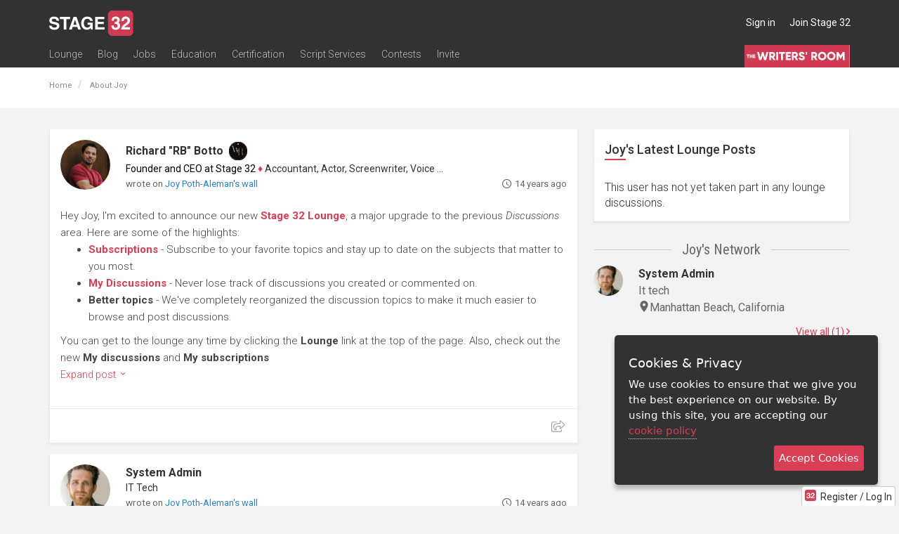

--- FILE ---
content_type: text/html; charset=utf-8
request_url: https://www.stage32.com/sites/stage32.com/modules/s32/ajax/ajax_panels.php?a=1&payload=%7B%22class%22%3A%22User%22%2C%22method%22%3A%22renderWall%22%2C%22params%22%3A%7B%22uid%22%3A15451%2C%22start%22%3A0%2C%22limit%22%3A20%7D%7D&_=1764051320331
body_size: 6186
content:

    				<div class="col-xs-24">
			    <div id="post7604172366020618124"
		 class="panel
                panel-post
        		panel-default
        		content-panel
        		        		        		        		">

        
        <div class="panel-body">

        	





        	<div class="panel-body-inner">

                
                <div class="row member-info  clearfix">
                    <a class="col-xs-4 col-sm-3 no-underline test-1" href="https://www.stage32.com/rb">
                        <img class="media-object img-circle img-responsive img-responsive" src="https://www.stage32.com/sites/stage32.com/files/imagecache/head_shot_200/headshots/69ddca2b25d1311e38fe6f264bcfebf7_1761175212_l.jpg" alt="Richard &quot;RB&quot; Botto">
                    </a>
                    <div class="col-xs-20 col-sm-21">

                        <div class="content-user-info">
                            <div style="display: flex; column-gap: 10px; padding-right: 30px;">
                                <span class="user-name">
                                <div style="display: flex; align-items: center;"><span class="params-link-user-name user-name-ajaxed" data-uid="7663"><a href="/rb" class="un">Richard &quot;RB&quot; Botto</a></span><div style="margin-left: 5px; display: flex;" class="bb-badges">
            <div style="" class="bb-badge">
            <a href="https://www.stage32.com/profile/7663/about#panel-badges" title="Writers' Room Member" class="bb-badge-link" style="display: block; line-height: normal; font-size: 0;">
                <img src="https://www.stage32.com/sites/stage32.com/themes/two/images/badge_writers_room_min.svg" alt="Writers' Room Member" height="32px" class="bb-badge-image" style="padding: 2px;">
            </a>
        </div>
        </div>
</div><div class="user_professions"><span>Founder and CEO at Stage 32</span> <span class="bull">&diams;</span> Accountant, Actor, Screenwriter, Voice Actor</div>
                                


                                
                                <!--show mark star in success story lounge and user is not Stage 32 job alert and user role is lounge moderator-->
                                                                </span>

                            </div>



                            
                                <!-- move the break out of small - buggy in firefox -->
                                
                                <small>
                                                                                                                                                                wrote on
                                            <a href="/profile/15451/about">Joy Poth-Aleman's wall</a>
                                        
                                                                    </small>
                                                        <div class="time-posted pull-right">
                                <span class="all-icons-clock"></span> <span title="22 Feb 2012 09:57:03" class="tt" data-delay="500">14 years ago</span>                            </div>
                        </div>
                    </div>
                </div>



                <div class="content-panel-body ">

                    
                    <div class="post-body">

                                                    <div class="post-truncated clearfix">
                                <div class="media clearfix">
                                                                        <div class="media-body">
                                    	<p>
                                        <p>Hey Joy, I'm excited to announce our new <a href="http://www.stage32.com/lounge" target="_blank" rel="nofollow"><strong>Stage 32 Lounge</strong></a>, a major upgrade to the previous <em>Discussions</em> area. Here are some of the highlights:</p>
<ul>
<li><a href="http://www.stage32.com/lounge/subscriptions" target="_blank" rel="nofollow"><strong>Subscriptions</strong></a> - Subscribe to your favorite topics and stay up to date on the subjects that matter to you most.</li>
<li><a href="http://www.stage32.com/lounge/my/_discussions" target="_blank" rel="nofollow"><strong>My Discussions</strong></a> - Never lose track of discussions you created or commented on.</li>
<li><strong>Better topics</strong> - We've completely reorganized the discussion topics to make it much easier to browse and post discussions.</li>
</ul>
You can get to the lounge any time by clicking the <strong>Lounge</strong> link at the top of the page. Also, check out the new <strong>My discussions</strong> and <strong>My subscriptions</strong>                                        <a href="#" class="expand-post">Expand post <span class="s32-chevron-small-down"></span></a>
                                        </p>
                                    </div>
                                </div>
                            </div>

                            <div class="post-full " style="display: none">
                                <div class="media clearfix">
                                                                        <div class="media-body">
                                        <p>Hey Joy, I'm excited to announce our new <a href="http://www.stage32.com/lounge" target="_blank" rel="nofollow"><strong>Stage 32 Lounge</strong></a>, a major upgrade to the previous <em>Discussions</em> area. Here are some of the highlights: <ul> <li><a href="http://www.stage32.com/lounge/subscriptions" target="_blank" rel="nofollow"><strong>Subscriptions</strong></a> - Subscribe to your favorite topics and stay up to date on the subjects that matter to you most.</li> <li><a href="http://www.stage32.com/lounge/my\_discussions" target="_blank" rel="nofollow"><strong>My Discussions</strong></a> - Never lose track of discussions you created or commented on.</li> <li><strong>Better topics</strong> - We've completely reorganized the discussion topics to make it much easier to browse and post discussions.</li> </ul> You can get to the lounge any time by clicking the <strong>Lounge</strong> link at the top of the page. Also, check out the new <strong>My discussions</strong> and <strong>My subscriptions</strong> tabs on your wall. Enjoy!</p>                                    </div>
                                </div>
                            </div>

                                            </div>

                    

                    
                    
                </div>
            </div>

            
<div class="social-share-actions ">
					<ul class="list-inline content-actions">
                    
                    <li class="social_share pull-right" style="display: block;">
					<i class="fal fa-share-square share-links content-actions-share-links-activate tt" data-delay="500" data-placement="top" title="" data-original-title="Share This" style="position: relative; color: #999; font-size: 17px;"></i>
                        <div class="content-actions-share-links text-right share_on_social" 
														 data-parent-type="post" 
														 data-parent="7604172366020618124">
<!-- facebook -->
<a href="https://www.facebook.com/sharer/sharer.php?u=https://www.stage32.com/post/7604172366020618124" class="clicky_log_outbound" target="_blank" title="Share on Facebook" data-social-type="facebook" data-link="https://www.stage32.com/post/7604172366020618124" data-picture="http://www.stage32.com/sites/stage32.com/files/imagecache/head_shot_200/headshots/69ddca2b25d1311e38fe6f264bcfebf7_1761175212_l.jpg" data-name="Hey Joy, I'm excited…" data-caption="by Richard &amp;quot;RB&amp;quot; Botto" data-description="Hey Joy, I'm excited to announce our new Stage 32 Lounge, a major upgrade to the previous Discussions area. Here are some of the highlights: Subscriptions - Subscribe to your favorite topics and stay…" data-redirect_uri="https://www.stage32.com/sites/stage32.com/modules/s32/ajax/ajax_panels.php?a=1&amp;payload=%7B%22class%22%3A%22User%22%2C%22method%22%3A%22renderWall%22%2C%22params%22%3A%7B%22uid%22%3A15451%2C%22start%22%3A0%2C%22limit%22%3A20%7D%7D&amp;_=1764051320331">
    <i class="fab fa-facebook-f fa-lg"></i>
</a>

<!-- twitter -->
<a href="https://twitter.com/intent/tweet?via=Stage32&amp;text=Hey%20Joy%2C%20I%27m%20excited%20to%20announce%20our%20new%20Stage%2032%20Lounge%2C%20a%20major%20upgrade%20to%20the%20previous%20Discussions%20area.%20Here%20are%20some%20of%20the%20highlights%3A%20Subscriptions%20-%20Subscribe%20to%20your%20favorite%20topics%20and%20stay%E2%80%A6%20%23Stage32&amp;url=https%3A%2F%2Fwww.stage32.com%2Fpost%2F7604172366020618124" class="clicky_log_outbound" title="Tweet this" data-url="https://www.stage32.com/post/7604172366020618124" target="_blank" data-social-type="twitter" style="margin-left: 5px;">
<!--    <i class="fab fa-twitter fa-lg"></i>-->
    <svg xmlns="http://www.w3.org/2000/svg" width="19" height="19" fill="#000000" viewBox="0 0 256 256" style="vertical-align: middle; position: relative; top: 1px;">
        <path d="M214.75,211.71l-62.6-98.38,61.77-67.95a8,8,0,0,0-11.84-10.76L143.24,99.34,102.75,35.71A8,8,0,0,0,96,32H48a8,8,0,0,0-6.75,12.3l62.6,98.37-61.77,68a8,8,0,1,0,11.84,10.76l58.84-64.72,40.49,63.63A8,8,0,0,0,160,224h48a8,8,0,0,0,6.75-12.29ZM164.39,208,62.57,48h29L193.43,208Z"></path>
    </svg>
</a>


    <!-- google -->
    <!--    <a href="https://plus.google.com/share?url=--><!--" class="clicky_log_outbound" title="+1 This" onclick="javascript:window.open(this.href, '', 'menubar=no,toolbar=no,resizable=yes,scrollbars=yes,height=600,width=600');return false;" data-social-type="google+">-->
    <!--        <i class="fab fa-google-plus-g fa-lg"></i>-->
    <!--    </a>-->

    <a href="http://www.linkedin.com/shareArticle?mini=true&amp;url=https%3A%2F%2Fwww.stage32.com%2Fpost%2F7604172366020618124&amp;title=Hey+Joy%2C+I%27m+excited%E2%80%A6&amp;summary=Hey+Joy%2C+I%27m+excited+to+announce+our+new+Stage+32+Lounge%2C+a+major+upgrade+to+the+previous+Discussions+area.+Here+are+some+of+the+highlights%3A+Subscriptions+-+Subscribe+to+your+favorite+topics+and+stay%E2%80%A6&amp;source=Stage+32" class="clicky_log_outbound" title="Share on LinkedIn" onclick="javascript:window.open(this.href, '', 'menubar=no,toolbar=no,resizable=yes,scrollbars=yes,height=580,width=530');return false;" data-social-type="linkedin">
        <i class="fab fa-linkedin-in fa-lg"></i>
    </a>

    <!-- link modal -->
    <a href="#" class="tt" data-toggle="modal" data-target=".pl-6925497ae5e6b" title="Get link">
        <i class="far fa-link"></i>
    </a>


    <div class="modal pl-6925497ae5e6b" tabindex="-1" role="dialog" aria-labelledby="pl-6925497ae5e6bLabel" aria-hidden="true">
        <div class="modal-dialog">
            <div class="modal-content">
                <div class="modal-body">
                    <p class="lead" id="pl-6925497ae5e6bLabel">Copy the link below to share this page:</p>

                    <div class="text-center">
                        <div class="input-group input-group-sm">
                            <span class="input-group-addon"><i class="far fa-link"></i></span>
                            <input type="text" class="click-select form-control" placeholder="Username" value="https://www.stage32.com/post/7604172366020618124">
                        </div>
                    </div>
                </div>
                <div class="modal-footer">
                    <button type="button" class="btn btn-default" data-dismiss="modal">Done</button>
                </div>
            </div>
        </div>
    </div>
</div>				</li>
                    
									</ul>
			</div>
			<div class="content-comments">
				
<div class="comments comments-container">
	
    <div class="comments-target comments-scroll">
        
        <div class="initial-comments">
                                                </div>
    </div>

    
</div>
			</div>
        </div>
    </div>
       			</div>
       		
				<div class="col-xs-24">
			    <div id="post7604166821343669755"
		 class="panel
                panel-post
        		panel-default
        		content-panel
        		        		        		        		">

        
        <div class="panel-body">

        	





        	<div class="panel-body-inner">

                
                <div class="row member-info  clearfix">
                    <a class="col-xs-4 col-sm-3 no-underline test-1" href="https://www.stage32.com/derrick">
                        <img class="media-object img-circle img-responsive img-responsive" src="https://www.stage32.com/sites/stage32.com/files/imagecache/head_shot_200/headshots/7e7380c2211cb97ae74adcb216011596_1755562426_l.jpg" alt="System Admin">
                    </a>
                    <div class="col-xs-20 col-sm-21">

                        <div class="content-user-info">
                            <div style="display: flex; column-gap: 10px; padding-right: 30px;">
                                <span class="user-name">
                                <span class="params-link-user-name user-name-ajaxed" data-uid="1"><a href="/derrick" class="un">System Admin</a></span><div class="user_professions">IT Tech</div>
                                


                                
                                <!--show mark star in success story lounge and user is not Stage 32 job alert and user role is lounge moderator-->
                                                                </span>

                            </div>



                            
                                <!-- move the break out of small - buggy in firefox -->
                                
                                <small>
                                                                                                                                                                wrote on
                                            <a href="/profile/15451/about">Joy Poth-Aleman's wall</a>
                                        
                                                                    </small>
                                                        <div class="time-posted pull-right">
                                <span class="all-icons-clock"></span> <span title="14 Feb 2012 18:20:46" class="tt" data-delay="500">14 years ago</span>                            </div>
                        </div>
                    </div>
                </div>



                <div class="content-panel-body ">

                    
                    <div class="post-body">

                                                    <div class="post-truncated clearfix">
                                <div class="media clearfix">
                                                                        <div class="media-body">
                                    	<p>
                                        <p>Hey Joy, a few days ago we implemented a new privacy setting to give you the option of accepting private messages only from users within your network. Today, I discovered a bug with the way this option is set for new users. I just wanted to let you know that the bug is now fixed, so all members are now able to receive private messages from any other member (the default setting). <strong>If you'd like to receive private messages only from users within your network, you can change this setting <a href="http://www.stage32.com/settings/privacy" target="_blank" rel="nofollow">here</a>.</strong> Also, you can access your privacy settings at any time from the drop-down menu that appears when you hove...</p>
                                        <a href="#" class="expand-post">Expand post <span class="s32-chevron-small-down"></span></a>
                                        </p>
                                    </div>
                                </div>
                            </div>

                            <div class="post-full " style="display: none">
                                <div class="media clearfix">
                                                                        <div class="media-body">
                                        <p>Hey Joy, a few days ago we implemented a new privacy setting to give you the option of accepting private messages only from users within your network. Today, I discovered a bug with the way this option is set for new users. I just wanted to let you know that the bug is now fixed, so all members are now able to receive private messages from any other member (the default setting). <strong>If you'd like to receive private messages only from users within your network, you can change this setting <a href="http://www.stage32.com/settings/privacy" target="_blank" rel="nofollow">here</a>.</strong> Also, you can access your privacy settings at any time from the drop-down menu that appears when you hover over your profile photo in the upper right-hand corner of the page.</p>                                    </div>
                                </div>
                            </div>

                                            </div>

                    

                    
                    
                </div>
            </div>

            
<div class="social-share-actions ">
					<ul class="list-inline content-actions">
                    
                    <li class="social_share pull-right" style="display: block;">
					<i class="fal fa-share-square share-links content-actions-share-links-activate tt" data-delay="500" data-placement="top" title="" data-original-title="Share This" style="position: relative; color: #999; font-size: 17px;"></i>
                        <div class="content-actions-share-links text-right share_on_social" 
														 data-parent-type="post" 
														 data-parent="7604166821343669755">
<!-- facebook -->
<a href="https://www.facebook.com/sharer/sharer.php?u=https://www.stage32.com/post/7604166821343669755" class="clicky_log_outbound" target="_blank" title="Share on Facebook" data-social-type="facebook" data-link="https://www.stage32.com/post/7604166821343669755" data-picture="http://www.stage32.com/sites/stage32.com/files/imagecache/head_shot_200/headshots/7e7380c2211cb97ae74adcb216011596_1755562426_l.jpg" data-name="Hey Joy, a few days…" data-caption="by System Admin" data-description="Hey Joy, a few days ago we implemented a new privacy setting to give you the option of accepting private messages only from users within your network. Today, I discovered a bug with the way this optio…" data-redirect_uri="https://www.stage32.com/sites/stage32.com/modules/s32/ajax/ajax_panels.php?a=1&amp;payload=%7B%22class%22%3A%22User%22%2C%22method%22%3A%22renderWall%22%2C%22params%22%3A%7B%22uid%22%3A15451%2C%22start%22%3A0%2C%22limit%22%3A20%7D%7D&amp;_=1764051320331">
    <i class="fab fa-facebook-f fa-lg"></i>
</a>

<!-- twitter -->
<a href="https://twitter.com/intent/tweet?via=Stage32&amp;text=Hey%20Joy%2C%20a%20few%20days%20ago%20we%20implemented%20a%20new%20privacy%20setting%20to%20give%20you%20the%20option%20of%20accepting%20private%20messages%20only%20from%20users%20within%20your%20network.%20Today%2C%20I%20discovered%20a%20bug%20with%20the%20way%20this%20optio%E2%80%A6%20%23Stage32&amp;url=https%3A%2F%2Fwww.stage32.com%2Fpost%2F7604166821343669755" class="clicky_log_outbound" title="Tweet this" data-url="https://www.stage32.com/post/7604166821343669755" target="_blank" data-social-type="twitter" style="margin-left: 5px;">
<!--    <i class="fab fa-twitter fa-lg"></i>-->
    <svg xmlns="http://www.w3.org/2000/svg" width="19" height="19" fill="#000000" viewBox="0 0 256 256" style="vertical-align: middle; position: relative; top: 1px;">
        <path d="M214.75,211.71l-62.6-98.38,61.77-67.95a8,8,0,0,0-11.84-10.76L143.24,99.34,102.75,35.71A8,8,0,0,0,96,32H48a8,8,0,0,0-6.75,12.3l62.6,98.37-61.77,68a8,8,0,1,0,11.84,10.76l58.84-64.72,40.49,63.63A8,8,0,0,0,160,224h48a8,8,0,0,0,6.75-12.29ZM164.39,208,62.57,48h29L193.43,208Z"></path>
    </svg>
</a>


    <!-- google -->
    <!--    <a href="https://plus.google.com/share?url=--><!--" class="clicky_log_outbound" title="+1 This" onclick="javascript:window.open(this.href, '', 'menubar=no,toolbar=no,resizable=yes,scrollbars=yes,height=600,width=600');return false;" data-social-type="google+">-->
    <!--        <i class="fab fa-google-plus-g fa-lg"></i>-->
    <!--    </a>-->

    <a href="http://www.linkedin.com/shareArticle?mini=true&amp;url=https%3A%2F%2Fwww.stage32.com%2Fpost%2F7604166821343669755&amp;title=Hey+Joy%2C+a+few+days%E2%80%A6&amp;summary=Hey+Joy%2C+a+few+days+ago+we+implemented+a+new+privacy+setting+to+give+you+the+option+of+accepting+private+messages+only+from+users+within+your+network.+Today%2C+I+discovered+a+bug+with+the+way+this+optio%E2%80%A6&amp;source=Stage+32" class="clicky_log_outbound" title="Share on LinkedIn" onclick="javascript:window.open(this.href, '', 'menubar=no,toolbar=no,resizable=yes,scrollbars=yes,height=580,width=530');return false;" data-social-type="linkedin">
        <i class="fab fa-linkedin-in fa-lg"></i>
    </a>

    <!-- link modal -->
    <a href="#" class="tt" data-toggle="modal" data-target=".pl-6925497aee958" title="Get link">
        <i class="far fa-link"></i>
    </a>


    <div class="modal pl-6925497aee958" tabindex="-1" role="dialog" aria-labelledby="pl-6925497aee958Label" aria-hidden="true">
        <div class="modal-dialog">
            <div class="modal-content">
                <div class="modal-body">
                    <p class="lead" id="pl-6925497aee958Label">Copy the link below to share this page:</p>

                    <div class="text-center">
                        <div class="input-group input-group-sm">
                            <span class="input-group-addon"><i class="far fa-link"></i></span>
                            <input type="text" class="click-select form-control" placeholder="Username" value="https://www.stage32.com/post/7604166821343669755">
                        </div>
                    </div>
                </div>
                <div class="modal-footer">
                    <button type="button" class="btn btn-default" data-dismiss="modal">Done</button>
                </div>
            </div>
        </div>
    </div>
</div>				</li>
                    
									</ul>
			</div>
			<div class="content-comments">
				
<div class="comments comments-container">
	
    <div class="comments-target comments-scroll">
        
        <div class="initial-comments">
                                                </div>
    </div>

    
</div>
			</div>
        </div>
    </div>
       			</div>
       		
				<div class="col-xs-24">
			    <div id="post7604166710781816354"
		 class="panel
                panel-post
        		panel-default
        		content-panel
        		        		        		        		">

        
        <div class="panel-body">

        	





        	<div class="panel-body-inner">

                
                <div class="row member-info  clearfix">
                    <a class="col-xs-4 col-sm-3 no-underline test-1" href="https://www.stage32.com/derrick">
                        <img class="media-object img-circle img-responsive img-responsive" src="https://www.stage32.com/sites/stage32.com/files/imagecache/head_shot_200/headshots/7e7380c2211cb97ae74adcb216011596_1755562426_l.jpg" alt="System Admin">
                    </a>
                    <div class="col-xs-20 col-sm-21">

                        <div class="content-user-info">
                            <div style="display: flex; column-gap: 10px; padding-right: 30px;">
                                <span class="user-name">
                                <span class="params-link-user-name user-name-ajaxed" data-uid="1"><a href="/derrick" class="un">System Admin</a></span><div class="user_professions">IT Tech</div>
                                


                                
                                <!--show mark star in success story lounge and user is not Stage 32 job alert and user role is lounge moderator-->
                                                                </span>

                            </div>



                            
                                <!-- move the break out of small - buggy in firefox -->
                                
                                <small>
                                                                                                                                                                wrote on
                                            <a href="/profile/15451/about">Joy Poth-Aleman's wall</a>
                                        
                                                                    </small>
                                                        <div class="time-posted pull-right">
                                <span class="all-icons-clock"></span> <span title="14 Feb 2012 14:41:06" class="tt" data-delay="500">14 years ago</span>                            </div>
                        </div>
                    </div>
                </div>



                <div class="content-panel-body ">

                    
                    <div class="post-body">

                                                    <div class="post-truncated clearfix">
                                <div class="media clearfix">
                                                                        <div class="media-body">
                                    	<p>
                                        <p>Hey Joy, a few days ago we implemented a new privacy setting to give you the option of accepting private messages only from users within your network. Today, I discovered a bug with the way this option is set for new users. I just wanted to let you know that the bug is now fixed, so all members are now able to receive private messages from any other member (the default setting). <strong>If you'd like to receive private messages only from users within your network, you can change this setting <a href="/settings/privacy" target="_blank" rel="nofollow">here</a>.</strong> Also, you can access your privacy settings at any time from the drop-down menu that appears when you hove...</p>
                                        <a href="#" class="expand-post">Expand post <span class="s32-chevron-small-down"></span></a>
                                        </p>
                                    </div>
                                </div>
                            </div>

                            <div class="post-full " style="display: none">
                                <div class="media clearfix">
                                                                        <div class="media-body">
                                        <p>Hey Joy, a few days ago we implemented a new privacy setting to give you the option of accepting private messages only from users within your network. Today, I discovered a bug with the way this option is set for new users. I just wanted to let you know that the bug is now fixed, so all members are now able to receive private messages from any other member (the default setting). <strong>If you'd like to receive private messages only from users within your network, you can change this setting <a href="/settings/privacy" target="_blank" rel="nofollow">here</a>.</strong> Also, you can access your privacy settings at any time from the drop-down menu that appears when you hover over your profile photo in the upper right-hand corner of the page.</p>                                    </div>
                                </div>
                            </div>

                                            </div>

                    

                    
                    
                </div>
            </div>

            
<div class="social-share-actions ">
					<ul class="list-inline content-actions">
                    
                    <li class="social_share pull-right" style="display: block;">
					<i class="fal fa-share-square share-links content-actions-share-links-activate tt" data-delay="500" data-placement="top" title="" data-original-title="Share This" style="position: relative; color: #999; font-size: 17px;"></i>
                        <div class="content-actions-share-links text-right share_on_social" 
														 data-parent-type="post" 
														 data-parent="7604166710781816354">
<!-- facebook -->
<a href="https://www.facebook.com/sharer/sharer.php?u=https://www.stage32.com/post/7604166710781816354" class="clicky_log_outbound" target="_blank" title="Share on Facebook" data-social-type="facebook" data-link="https://www.stage32.com/post/7604166710781816354" data-picture="http://www.stage32.com/sites/stage32.com/files/imagecache/head_shot_200/headshots/7e7380c2211cb97ae74adcb216011596_1755562426_l.jpg" data-name="Hey Joy, a few days…" data-caption="by System Admin" data-description="Hey Joy, a few days ago we implemented a new privacy setting to give you the option of accepting private messages only from users within your network. Today, I discovered a bug with the way this optio…" data-redirect_uri="https://www.stage32.com/sites/stage32.com/modules/s32/ajax/ajax_panels.php?a=1&amp;payload=%7B%22class%22%3A%22User%22%2C%22method%22%3A%22renderWall%22%2C%22params%22%3A%7B%22uid%22%3A15451%2C%22start%22%3A0%2C%22limit%22%3A20%7D%7D&amp;_=1764051320331">
    <i class="fab fa-facebook-f fa-lg"></i>
</a>

<!-- twitter -->
<a href="https://twitter.com/intent/tweet?via=Stage32&amp;text=Hey%20Joy%2C%20a%20few%20days%20ago%20we%20implemented%20a%20new%20privacy%20setting%20to%20give%20you%20the%20option%20of%20accepting%20private%20messages%20only%20from%20users%20within%20your%20network.%20Today%2C%20I%20discovered%20a%20bug%20with%20the%20way%20this%20optio%E2%80%A6%20%23Stage32&amp;url=https%3A%2F%2Fwww.stage32.com%2Fpost%2F7604166710781816354" class="clicky_log_outbound" title="Tweet this" data-url="https://www.stage32.com/post/7604166710781816354" target="_blank" data-social-type="twitter" style="margin-left: 5px;">
<!--    <i class="fab fa-twitter fa-lg"></i>-->
    <svg xmlns="http://www.w3.org/2000/svg" width="19" height="19" fill="#000000" viewBox="0 0 256 256" style="vertical-align: middle; position: relative; top: 1px;">
        <path d="M214.75,211.71l-62.6-98.38,61.77-67.95a8,8,0,0,0-11.84-10.76L143.24,99.34,102.75,35.71A8,8,0,0,0,96,32H48a8,8,0,0,0-6.75,12.3l62.6,98.37-61.77,68a8,8,0,1,0,11.84,10.76l58.84-64.72,40.49,63.63A8,8,0,0,0,160,224h48a8,8,0,0,0,6.75-12.29ZM164.39,208,62.57,48h29L193.43,208Z"></path>
    </svg>
</a>


    <!-- google -->
    <!--    <a href="https://plus.google.com/share?url=--><!--" class="clicky_log_outbound" title="+1 This" onclick="javascript:window.open(this.href, '', 'menubar=no,toolbar=no,resizable=yes,scrollbars=yes,height=600,width=600');return false;" data-social-type="google+">-->
    <!--        <i class="fab fa-google-plus-g fa-lg"></i>-->
    <!--    </a>-->

    <a href="http://www.linkedin.com/shareArticle?mini=true&amp;url=https%3A%2F%2Fwww.stage32.com%2Fpost%2F7604166710781816354&amp;title=Hey+Joy%2C+a+few+days%E2%80%A6&amp;summary=Hey+Joy%2C+a+few+days+ago+we+implemented+a+new+privacy+setting+to+give+you+the+option+of+accepting+private+messages+only+from+users+within+your+network.+Today%2C+I+discovered+a+bug+with+the+way+this+optio%E2%80%A6&amp;source=Stage+32" class="clicky_log_outbound" title="Share on LinkedIn" onclick="javascript:window.open(this.href, '', 'menubar=no,toolbar=no,resizable=yes,scrollbars=yes,height=580,width=530');return false;" data-social-type="linkedin">
        <i class="fab fa-linkedin-in fa-lg"></i>
    </a>

    <!-- link modal -->
    <a href="#" class="tt" data-toggle="modal" data-target=".pl-6925497b0382b" title="Get link">
        <i class="far fa-link"></i>
    </a>


    <div class="modal pl-6925497b0382b" tabindex="-1" role="dialog" aria-labelledby="pl-6925497b0382bLabel" aria-hidden="true">
        <div class="modal-dialog">
            <div class="modal-content">
                <div class="modal-body">
                    <p class="lead" id="pl-6925497b0382bLabel">Copy the link below to share this page:</p>

                    <div class="text-center">
                        <div class="input-group input-group-sm">
                            <span class="input-group-addon"><i class="far fa-link"></i></span>
                            <input type="text" class="click-select form-control" placeholder="Username" value="https://www.stage32.com/post/7604166710781816354">
                        </div>
                    </div>
                </div>
                <div class="modal-footer">
                    <button type="button" class="btn btn-default" data-dismiss="modal">Done</button>
                </div>
            </div>
        </div>
    </div>
</div>				</li>
                    
									</ul>
			</div>
			<div class="content-comments">
				
<div class="comments comments-container">
	
    <div class="comments-target comments-scroll">
        
        <div class="initial-comments">
                                                </div>
    </div>

    
</div>
			</div>
        </div>
    </div>
       			</div>
       		
				<div class="col-xs-24">
			    <div id="post7604112895982448476"
		 class="panel
                panel-post
        		panel-default
        		content-panel
        		        		        		        		">

        
        <div class="panel-body">

        	





        	<div class="panel-body-inner">

                
                <div class="row member-info  clearfix">
                    <a class="col-xs-4 col-sm-3 no-underline test-1" href="https://www.stage32.com/rb">
                        <img class="media-object img-circle img-responsive img-responsive" src="https://www.stage32.com/sites/stage32.com/files/imagecache/head_shot_200/headshots/69ddca2b25d1311e38fe6f264bcfebf7_1761175212_l.jpg" alt="Richard &quot;RB&quot; Botto">
                    </a>
                    <div class="col-xs-20 col-sm-21">

                        <div class="content-user-info">
                            <div style="display: flex; column-gap: 10px; padding-right: 30px;">
                                <span class="user-name">
                                <div style="display: flex; align-items: center;"><span class="params-link-user-name user-name-ajaxed" data-uid="7663"><a href="/rb" class="un">Richard &quot;RB&quot; Botto</a></span><div style="margin-left: 5px; display: flex;" class="bb-badges">
            <div style="" class="bb-badge">
            <a href="https://www.stage32.com/profile/7663/about#panel-badges" title="Writers' Room Member" class="bb-badge-link" style="display: block; line-height: normal; font-size: 0;">
                <img src="https://www.stage32.com/sites/stage32.com/themes/two/images/badge_writers_room_min.svg" alt="Writers' Room Member" height="32px" class="bb-badge-image" style="padding: 2px;">
            </a>
        </div>
        </div>
</div><div class="user_professions"><span>Founder and CEO at Stage 32</span> <span class="bull">&diams;</span> Accountant, Actor, Screenwriter, Voice Actor</div>
                                


                                
                                <!--show mark star in success story lounge and user is not Stage 32 job alert and user role is lounge moderator-->
                                                                </span>

                            </div>



                            
                                <!-- move the break out of small - buggy in firefox -->
                                
                                <small>
                                                                                                                                                                wrote on
                                            <a href="/profile/15451/about">Joy Poth-Aleman's wall</a>
                                        
                                                                    </small>
                                                        <div class="time-posted pull-right">
                                <span class="all-icons-clock"></span> <span title="2 Dec 2011 08:40:42" class="tt" data-delay="500">14 years ago</span>                            </div>
                        </div>
                    </div>
                </div>



                <div class="content-panel-body ">

                    
                    <div class="post-body">

                                                    <div class="post-truncated clearfix">
                                <div class="media clearfix">
                                                                        <div class="media-body">
                                    	<p>
                                        <p>Hi Joy. I'm RB, co-founder and CEO of Stage 32. I know first-hand the challenges all creatives face finding work and attracting attention to their projects. That's why we created Stage 32. Our members run the gamut from film students to award winners. The community is now <strong>50,000+ members strong</strong> spanning <strong>175+ countries</strong>. This is a network <em>for</em> you, built <em>by</em> you. Like most things in life, the more you participate, the greater the rewards. We ask all new members to help us spread the word through other social media such as <strong>Facebook</strong>, <strong>LinkedIn</strong>, and <strong>Twitter</strong>. We also ask that you help strengthen the co...</p>
                                        <a href="#" class="expand-post">Expand post <span class="s32-chevron-small-down"></span></a>
                                        </p>
                                    </div>
                                </div>
                            </div>

                            <div class="post-full " style="display: none">
                                <div class="media clearfix">
                                                                        <div class="media-body">
                                        <p>Hi Joy. I'm RB, co-founder and CEO of Stage 32. I know first-hand the challenges all creatives face finding work and attracting attention to their projects. That's why we created Stage 32. Our members run the gamut from film students to award winners. The community is now <strong>50,000+ members strong</strong> spanning <strong>175+ countries</strong>. This is a network <em>for</em> you, built <em>by</em> you. Like most things in life, the more you participate, the greater the rewards. We ask all new members to help us spread the word through other social media such as <strong>Facebook</strong>, <strong>LinkedIn</strong>, and <strong>Twitter</strong>. We also ask that you help strengthen the community <strong>by inviting at least 5 fellow creatives</strong>. Check out <strong>Invite friends to Stage 32</strong> on the upper right side of your profile. Thanks for being a part of this most talented and inspiring community. PS - Be sure to <a href="http://www.facebook.com/Stage32" target="_blank" rel="nofollow">check us out on Facebook</a> and follow us on Twitter at <a href="https://twitter.com/#!/Stage32online" target="_blank" rel="nofollow">@Stage32online</a>.</p>                                    </div>
                                </div>
                            </div>

                                            </div>

                    

                    
                    
                </div>
            </div>

            
<div class="social-share-actions ">
					<ul class="list-inline content-actions">
                    
                    <li class="social_share pull-right" style="display: block;">
					<i class="fal fa-share-square share-links content-actions-share-links-activate tt" data-delay="500" data-placement="top" title="" data-original-title="Share This" style="position: relative; color: #999; font-size: 17px;"></i>
                        <div class="content-actions-share-links text-right share_on_social" 
														 data-parent-type="post" 
														 data-parent="7604112895982448476">
<!-- facebook -->
<a href="https://www.facebook.com/sharer/sharer.php?u=https://www.stage32.com/post/7604112895982448476" class="clicky_log_outbound" target="_blank" title="Share on Facebook" data-social-type="facebook" data-link="https://www.stage32.com/post/7604112895982448476" data-picture="http://www.stage32.com/sites/stage32.com/files/imagecache/head_shot_200/headshots/69ddca2b25d1311e38fe6f264bcfebf7_1761175212_l.jpg" data-name="Hi Joy. I'm RB, co-f…" data-caption="by Richard &amp;quot;RB&amp;quot; Botto" data-description="Hi Joy. I'm RB, co-founder and CEO of Stage 32. I know first-hand the challenges all creatives face finding work and attracting attention to their projects. That's why we created Stage 32. Our members…" data-redirect_uri="https://www.stage32.com/sites/stage32.com/modules/s32/ajax/ajax_panels.php?a=1&amp;payload=%7B%22class%22%3A%22User%22%2C%22method%22%3A%22renderWall%22%2C%22params%22%3A%7B%22uid%22%3A15451%2C%22start%22%3A0%2C%22limit%22%3A20%7D%7D&amp;_=1764051320331">
    <i class="fab fa-facebook-f fa-lg"></i>
</a>

<!-- twitter -->
<a href="https://twitter.com/intent/tweet?via=Stage32&amp;text=Hi%20Joy.%20I%27m%20RB%2C%20co-founder%20and%20CEO%20of%20Stage%2032.%20I%20know%20first-hand%20the%20challenges%20all%20creatives%20face%20finding%20work%20and%20attracting%20attention%20to%20their%20projects.%20That%27s%20why%20we%20created%20Stage%2032.%20Our%20members%E2%80%A6%20%23Stage32&amp;url=https%3A%2F%2Fwww.stage32.com%2Fpost%2F7604112895982448476" class="clicky_log_outbound" title="Tweet this" data-url="https://www.stage32.com/post/7604112895982448476" target="_blank" data-social-type="twitter" style="margin-left: 5px;">
<!--    <i class="fab fa-twitter fa-lg"></i>-->
    <svg xmlns="http://www.w3.org/2000/svg" width="19" height="19" fill="#000000" viewBox="0 0 256 256" style="vertical-align: middle; position: relative; top: 1px;">
        <path d="M214.75,211.71l-62.6-98.38,61.77-67.95a8,8,0,0,0-11.84-10.76L143.24,99.34,102.75,35.71A8,8,0,0,0,96,32H48a8,8,0,0,0-6.75,12.3l62.6,98.37-61.77,68a8,8,0,1,0,11.84,10.76l58.84-64.72,40.49,63.63A8,8,0,0,0,160,224h48a8,8,0,0,0,6.75-12.29ZM164.39,208,62.57,48h29L193.43,208Z"></path>
    </svg>
</a>


    <!-- google -->
    <!--    <a href="https://plus.google.com/share?url=--><!--" class="clicky_log_outbound" title="+1 This" onclick="javascript:window.open(this.href, '', 'menubar=no,toolbar=no,resizable=yes,scrollbars=yes,height=600,width=600');return false;" data-social-type="google+">-->
    <!--        <i class="fab fa-google-plus-g fa-lg"></i>-->
    <!--    </a>-->

    <a href="http://www.linkedin.com/shareArticle?mini=true&amp;url=https%3A%2F%2Fwww.stage32.com%2Fpost%2F7604112895982448476&amp;title=Hi+Joy.+I%27m+RB%2C+co-f%E2%80%A6&amp;summary=Hi+Joy.+I%27m+RB%2C+co-founder+and+CEO+of+Stage+32.+I+know+first-hand+the+challenges+all+creatives+face+finding+work+and+attracting+attention+to+their+projects.+That%27s+why+we+created+Stage+32.+Our+members%E2%80%A6&amp;source=Stage+32" class="clicky_log_outbound" title="Share on LinkedIn" onclick="javascript:window.open(this.href, '', 'menubar=no,toolbar=no,resizable=yes,scrollbars=yes,height=580,width=530');return false;" data-social-type="linkedin">
        <i class="fab fa-linkedin-in fa-lg"></i>
    </a>

    <!-- link modal -->
    <a href="#" class="tt" data-toggle="modal" data-target=".pl-6925497b0de8a" title="Get link">
        <i class="far fa-link"></i>
    </a>


    <div class="modal pl-6925497b0de8a" tabindex="-1" role="dialog" aria-labelledby="pl-6925497b0de8aLabel" aria-hidden="true">
        <div class="modal-dialog">
            <div class="modal-content">
                <div class="modal-body">
                    <p class="lead" id="pl-6925497b0de8aLabel">Copy the link below to share this page:</p>

                    <div class="text-center">
                        <div class="input-group input-group-sm">
                            <span class="input-group-addon"><i class="far fa-link"></i></span>
                            <input type="text" class="click-select form-control" placeholder="Username" value="https://www.stage32.com/post/7604112895982448476">
                        </div>
                    </div>
                </div>
                <div class="modal-footer">
                    <button type="button" class="btn btn-default" data-dismiss="modal">Done</button>
                </div>
            </div>
        </div>
    </div>
</div>				</li>
                    
									</ul>
			</div>
			<div class="content-comments">
				
<div class="comments comments-container">
	
    <div class="comments-target comments-scroll">
        
        <div class="initial-comments">
                                                </div>
    </div>

    
</div>
			</div>
        </div>
    </div>
       			</div>
       		
				<div class="col-xs-24">
			    <div id="post7604112895974059869"
		 class="panel
                panel-post
        		panel-default
        		content-panel
        		        		        		        		">

        
        <div class="panel-body">

        	





        	<div class="panel-body-inner">

                
                <div class="row member-info  clearfix">
                    <a class="col-xs-4 col-sm-3 no-underline test-1" href="https://www.stage32.com/derrick">
                        <img class="media-object img-circle img-responsive img-responsive" src="https://www.stage32.com/sites/stage32.com/files/imagecache/head_shot_200/headshots/7e7380c2211cb97ae74adcb216011596_1755562426_l.jpg" alt="System Admin">
                    </a>
                    <div class="col-xs-20 col-sm-21">

                        <div class="content-user-info">
                            <div style="display: flex; column-gap: 10px; padding-right: 30px;">
                                <span class="user-name">
                                <span class="params-link-user-name user-name-ajaxed" data-uid="1"><a href="/derrick" class="un">System Admin</a></span><div class="user_professions">IT Tech</div>
                                


                                
                                <!--show mark star in success story lounge and user is not Stage 32 job alert and user role is lounge moderator-->
                                                                </span>

                            </div>



                            
                                <!-- move the break out of small - buggy in firefox -->
                                
                                <small>
                                                                                                                                                                wrote on
                                            <a href="/profile/15451/about">Joy Poth-Aleman's wall</a>
                                        
                                                                    </small>
                                                        <div class="time-posted pull-right">
                                <span class="all-icons-clock"></span> <span title="2 Dec 2011 08:40:41" class="tt" data-delay="500">14 years ago</span>                            </div>
                        </div>
                    </div>
                </div>



                <div class="content-panel-body ">

                    
                    <div class="post-body">

                                                    <div class="post-full">
                                <div class="media clearfix">
                                                                        <div class="media-body">
                                        <p>Hey Joy, I'm the lead developer at Stage32.com. Please <a href="/messages/new/1?destination=node%2F37852" target="_blank" rel="nofollow">let me know</a> if you have any questions or feedback about the site. We'd love to hear your comments!</p>                                    </div>
                                </div>
                            </div>
                                            </div>

                    

                    
                    
                </div>
            </div>

            
<div class="social-share-actions ">
					<ul class="list-inline content-actions">
                    
                    <li class="social_share pull-right" style="display: block;">
					<i class="fal fa-share-square share-links content-actions-share-links-activate tt" data-delay="500" data-placement="top" title="" data-original-title="Share This" style="position: relative; color: #999; font-size: 17px;"></i>
                        <div class="content-actions-share-links text-right share_on_social" 
														 data-parent-type="post" 
														 data-parent="7604112895974059869">
<!-- facebook -->
<a href="https://www.facebook.com/sharer/sharer.php?u=https://www.stage32.com/post/7604112895974059869" class="clicky_log_outbound" target="_blank" title="Share on Facebook" data-social-type="facebook" data-link="https://www.stage32.com/post/7604112895974059869" data-picture="http://www.stage32.com/sites/stage32.com/files/imagecache/head_shot_200/headshots/7e7380c2211cb97ae74adcb216011596_1755562426_l.jpg" data-name="Hey Joy, I'm the lea…" data-caption="by System Admin" data-description="Hey Joy, I'm the lead developer at Stage32.com. Please let me know if you have any questions or feedback about the site. We'd love to hear your comments!" data-redirect_uri="https://www.stage32.com/sites/stage32.com/modules/s32/ajax/ajax_panels.php?a=1&amp;payload=%7B%22class%22%3A%22User%22%2C%22method%22%3A%22renderWall%22%2C%22params%22%3A%7B%22uid%22%3A15451%2C%22start%22%3A0%2C%22limit%22%3A20%7D%7D&amp;_=1764051320331">
    <i class="fab fa-facebook-f fa-lg"></i>
</a>

<!-- twitter -->
<a href="https://twitter.com/intent/tweet?via=Stage32&amp;text=Hey%20Joy%2C%20I%27m%20the%20lead%20developer%20at%20Stage32.com.%20Please%20let%20me%20know%20if%20you%20have%20any%20questions%20or%20feedback%20about%20the%20site.%20We%27d%20love%20to%20hear%20your%20comments%21%20%23Stage32&amp;url=https%3A%2F%2Fwww.stage32.com%2Fpost%2F7604112895974059869" class="clicky_log_outbound" title="Tweet this" data-url="https://www.stage32.com/post/7604112895974059869" target="_blank" data-social-type="twitter" style="margin-left: 5px;">
<!--    <i class="fab fa-twitter fa-lg"></i>-->
    <svg xmlns="http://www.w3.org/2000/svg" width="19" height="19" fill="#000000" viewBox="0 0 256 256" style="vertical-align: middle; position: relative; top: 1px;">
        <path d="M214.75,211.71l-62.6-98.38,61.77-67.95a8,8,0,0,0-11.84-10.76L143.24,99.34,102.75,35.71A8,8,0,0,0,96,32H48a8,8,0,0,0-6.75,12.3l62.6,98.37-61.77,68a8,8,0,1,0,11.84,10.76l58.84-64.72,40.49,63.63A8,8,0,0,0,160,224h48a8,8,0,0,0,6.75-12.29ZM164.39,208,62.57,48h29L193.43,208Z"></path>
    </svg>
</a>


    <!-- google -->
    <!--    <a href="https://plus.google.com/share?url=--><!--" class="clicky_log_outbound" title="+1 This" onclick="javascript:window.open(this.href, '', 'menubar=no,toolbar=no,resizable=yes,scrollbars=yes,height=600,width=600');return false;" data-social-type="google+">-->
    <!--        <i class="fab fa-google-plus-g fa-lg"></i>-->
    <!--    </a>-->

    <a href="http://www.linkedin.com/shareArticle?mini=true&amp;url=https%3A%2F%2Fwww.stage32.com%2Fpost%2F7604112895974059869&amp;title=Hey+Joy%2C+I%27m+the+lea%E2%80%A6&amp;summary=Hey+Joy%2C+I%27m+the+lead+developer+at+Stage32.com.+Please+let+me+know+if+you+have+any+questions+or+feedback+about+the+site.+We%27d+love+to+hear+your+comments%21&amp;source=Stage+32" class="clicky_log_outbound" title="Share on LinkedIn" onclick="javascript:window.open(this.href, '', 'menubar=no,toolbar=no,resizable=yes,scrollbars=yes,height=580,width=530');return false;" data-social-type="linkedin">
        <i class="fab fa-linkedin-in fa-lg"></i>
    </a>

    <!-- link modal -->
    <a href="#" class="tt" data-toggle="modal" data-target=".pl-6925497b167eb" title="Get link">
        <i class="far fa-link"></i>
    </a>


    <div class="modal pl-6925497b167eb" tabindex="-1" role="dialog" aria-labelledby="pl-6925497b167ebLabel" aria-hidden="true">
        <div class="modal-dialog">
            <div class="modal-content">
                <div class="modal-body">
                    <p class="lead" id="pl-6925497b167ebLabel">Copy the link below to share this page:</p>

                    <div class="text-center">
                        <div class="input-group input-group-sm">
                            <span class="input-group-addon"><i class="far fa-link"></i></span>
                            <input type="text" class="click-select form-control" placeholder="Username" value="https://www.stage32.com/post/7604112895974059869">
                        </div>
                    </div>
                </div>
                <div class="modal-footer">
                    <button type="button" class="btn btn-default" data-dismiss="modal">Done</button>
                </div>
            </div>
        </div>
    </div>
</div>				</li>
                    
									</ul>
			</div>
			<div class="content-comments">
				
<div class="comments comments-container">
	
    <div class="comments-target comments-scroll">
        
        <div class="initial-comments">
                                                </div>
    </div>

    
</div>
			</div>
        </div>
    </div>
       			</div>
       		


--- FILE ---
content_type: text/css
request_url: https://www.stage32.com/sites/stage32.com/themes/two/css/jwplayer-stage32.css?f
body_size: 1093
content:
.jw-icon {
	font-family: 'jw-icons';
	-webkit-font-smoothing: antialiased;
	font-style: normal;
	font-weight: normal;
	text-transform: none;
	background-color: transparent;
	font-variant: normal;
	-webkit-font-feature-settings: "liga";
	-moz-font-feature-settings: "liga=1";
	-moz-font-feature-settings: "liga";
	-ms-font-feature-settings: "liga" 1;
	-o-font-feature-settings: "liga";
	font-feature-settings: "liga";
	-moz-osx-font-smoothing: grayscale
}
.jw-skin-stage32 .jw-background-color {
	background: rgba(51,51,51,0.7)
}
.jw-skin-stage32 .jw-controlbar {
	background:#f2f1f2;
}
.jw-skin-stage32 .jw-text {
	color: #464646
}
.jw-skin-stage32 .jw-tooltip-title {
	color: #464646
}
.jw-skin-stage32 .jw-knob {
	color: #464646
}
.jw-skin-stage32 .jw-button-color {
	color: #464646
}
.jw-skin-stage32 .jw-button-color:hover {
	color: #000
}
.jw-skin-stage32 .jw-toggle {
	color: #000
}
.jw-skin-stage32 .jw-toggle.jw-off {
	color: #464646
}
.jw-skin-stage32 .jw-option {
	color: #464646
}
.jw-skin-stage32 .jw-option.jw-active-option {
	color: #000
}
.jw-skin-stage32 .jw-icon-display {
	color: rgba(238,238,238,0.8)
}
.jw-skin-stage32 .jw-display-icon-container {
	border-radius: .5em
}
.jw-skin-stage32 .jw-display-icon-container:hover {
	background: #323232
}
.jw-skin-stage32 .jw-display-icon-container:hover .jw-icon-display {
	color: #fff
}
.jw-skin-stage32 .jw-rail {
	background: #b8b6b7
}
.jw-skin-stage32 .jw-buffer {
	background: #9c9a9d
}
.jw-skin-stage32 .jw-progress {
	background: #da3e55;
}
.jw-skin-stage32 .jw-slider-horizontal {
	background: rgba(238,238,238,0.8)
}
.jw-skin-stage32 .jw-slider-horizontal .jw-knob {
	margin-left: -0.5em
}
.jw-skin-stage32 .jw-slider-vertical .jw-knob {
	margin-bottom: -0.5em
}
.jw-skin-stage32 .jw-time-tip, .jw-skin-stage32 .jw-volume-tip, .jw-skin-stage32 .jw-menu {
	background: #323232;
	border: 0;
	padding: .5em
}
.jw-skin-stage32 .jw-skip {
	background: rgba(238,238,238,0.8);
	padding: .5em
}
.jw-skin-stage32 .jw-skip .jw-skip-icon {
	color: #464646
}
.jw-skin-stage32 .jw-skip.jw-skippable:hover .jw-skip-icon, .jw-skin-stage32 .jw-skip.jw-skippable:hover .jw-text {
	color: #000
}
.jw-skin-stage32 .jw-time-tip .jw-text, .jw-skin-stage32 .jw-dock-button .jw-text {
	color: #bbb
}
.jw-skin-stage32 .jw-time-tip {
	bottom: 1em
}
.jw-skin-stage32 .jw-dock-button {
	background: rgba(51,51,51,0.7);
	border-radius: .5em
}
.jw-skin-stage32 .jw-dock-button:hover {
	background: #323232
}
.jw-skin-stage32 .jw-playlist-container {
	padding: 0
}
.jw-skin-stage32 .jw-icon-inline, .jw-skin-stage32 .jw-icon-tooltip, .jw-skin-stage32 .jw-text-elapsed, .jw-skin-stage32 .jw-text-duration {
	padding: 0 .25em
}
.jw-skin-stage32 .jw-display-icon-container {
	border-radius: 0
}
.jw-skin-stage32 .jw-option {
	color: #bbb
}
.jw-skin-stage32 .jw-option:hover, .jw-skin-stage32 .jw-option.jw-active-option {
	color: #fff
}
.jw-skin-stage32 .jw-playlist-container {
	left: -42%;
	background-color: #fff
}
.jw-skin-stage32 .jw-playlist-container .jw-option {
	border-bottom: 1px solid #ececec;
	background-color: #fff;
	margin-right: 0;
	color: #464646
}
.jw-skin-stage32 .jw-playlist-container .jw-option:hover, .jw-skin-stage32 .jw-playlist-container .jw-option.jw-active-option {
	background-color: #ececec;
	color: #000
}
.jw-skin-stage32 .jw-playlist-container .jw-option:hover {
	color: #000
}
.jw-skin-stage32 .jw-playlist-container .jw-label .jw-icon-play {
	color: #000
}
.jw-skin-stage32 .jw-playlist-container ::-webkit-scrollbar-track {
	background-color:#fff;
	display: none;
}
.jw-skin-stage32 .jw-playlist-container ::-webkit-scrollbar {
	width:0px;
	border:0px solid #fff;
	display: none;
}
.jw-skin-stage32 .jw-playlist-container ::-webkit-scrollbar-thumb {
	background-color:#fff;
	display: none;
}
.jw-skin-stage32 .jw-tooltip-title {
	border-bottom: 1px solid #000;
	background-color: #ececec
}
.jw-skin-stage32 .jw-slider-horizontal {
	background: transparent
}
.jw-skin-stage32 .jw-slider-horizontal .jw-slider-container {
	height: .9em
}
.jw-skin-stage32 .jw-slider-horizontal .jw-rail, .jw-skin-stage32 .jw-slider-horizontal .jw-buffer, .jw-skin-stage32 .jw-slider-horizontal .jw-progress {
	height: .2em;
	border-radius: 0;
}
.jw-skin-stage32 .jw-slider-horizontal .jw-rail {
	box-shadow: none
}
.jw-skin-stage32 .jw-slider-horizontal .jw-knob {
	top: -0.4em;
	margin: 0;
	background-color: #000;
	border-radius: 0;
	width: 1px;
	height: 1em
}
.jw-skin-stage32 .jw-slider-horizontal .jw-cue {
	top: -0.1em;
	width: .1em;
	height: .4em;
	background-color: #000;
	border-left: 1px solid #fff;
	border-right: 1px solid #fff
}
.jw-skin-stage32 .jw-slider-vertical .jw-rail, .jw-skin-stage32 .jw-slider-vertical .jw-progress {
	width: .2em
}
.jw-skin-stage32 .jw-slider-vertical .jw-progress {
	background: #fff
}
.jw-skin-stage32 .jw-slider-vertical .jw-rail {
	background: #737373
}
.jw-skin-stage32 .jw-slider-vertical .jw-knob {
	margin-bottom: -1px;
	background: linear-gradient(to bottom, #fff 0, #fff 30%, #323232 100%);
	border-radius: 0;
	height: 2px;
	width: 100%;
}
.jw-skin-stage32 .jw-dock-button {
	border-radius: 0
}


.jw-skin-stage32 .jw-display-icon-container {
	background:none !important;
}
.jwplayer.jw-state-idle .jw-icon-display {
	background:url('/sites/stage32.com/themes/two/images/visuals/ui/jwplayer/play4.png');
}
.jwplayer.jw-state-idle .jw-icon-display:before {
	display:none;
}
.jw-skin-stage32 .jw-slider-horizontal .jw-knob {
	background:url('/sites/stage32.com/themes/two/images/visuals/ui/jwplayer/progress.png');
	width:11px;
	height:11px;
	top:-3px;
	margin-left:-5px;
}

.jwplayer.jw-state-idle .jw-controlbar {
	display:block !important;
}

@media (max-width: 767px) {
    .jwplayer.jw-state-idle .jw-controlbar {
        display: none!important;
    }
}

--- FILE ---
content_type: application/javascript; charset=utf-8
request_url: https://www.stage32.com/sites/stage32.com/themes/two/js/jquery.textcomplete.min.js?f
body_size: 6180
content:
/*! jquery-textcomplete - v1.8.0 - 2016-11-15 */
!function(a){if("function"==typeof define&&define.amd)define(["jquery"],a);else if("object"==typeof module&&module.exports){var b=require("jquery");module.exports=a(b)}else a(jQuery)}(function(a){if("undefined"==typeof a)throw new Error("jQuery.textcomplete requires jQuery");return+function(a){"use strict";var b=function(a){console.warn&&console.warn(a)},c=1;a.fn.textcomplete=function(d,e){var f=Array.prototype.slice.call(arguments);return this.each(function(){var g=this,h=a(this),i=h.data("textComplete");if(i||(e||(e={}),e._oid=c++,i=new a.fn.textcomplete.Completer(this,e),h.data("textComplete",i)),"string"==typeof d){if(!i)return;f.shift(),i[d].apply(i,f),"destroy"===d&&h.removeData("textComplete")}else a.each(d,function(c){a.each(["header","footer","placement","maxCount"],function(a){c[a]&&(i.option[a]=c[a],b(a+"as a strategy param is deprecated. Use option."),delete c[a])})}),i.register(a.fn.textcomplete.Strategy.parse(d,{el:g,$el:h}))})}}(a),+function(a){"use strict";function b(c,d){if(this.$el=a(c),this.id="textcomplete"+e++,this.strategies=[],this.views=[],this.option=a.extend({},b.defaults,d),!(this.$el.is("input[type=text]")||this.$el.is("input[type=search]")||this.$el.is("textarea")||c.isContentEditable||"true"==c.contentEditable))throw new Error("textcomplete must be called on a Textarea or a ContentEditable.");if(c===c.ownerDocument.activeElement)this.initialize();else{var f=this;this.$el.one("focus."+this.id,function(){f.initialize()}),this.option.adapter&&"CKEditor"!=this.option.adapter||"undefined"==typeof CKEDITOR||!this.$el.is("textarea")||CKEDITOR.on("instanceReady",function(b){b.editor.once("focus",function(c){f.$el=a(b.editor.editable().$),f.option.adapter||(f.option.adapter=a.fn.textcomplete.CKEditor,f.option.ckeditor_instance=b.editor),f.initialize()})})}}var c=function(a){var b,c;return function(){var d=Array.prototype.slice.call(arguments);if(b)return void(c=d);b=!0;var e=this;d.unshift(function f(){if(c){var d=c;c=void 0,d.unshift(f),a.apply(e,d)}else b=!1}),a.apply(this,d)}},d=function(a){return"[object String]"===Object.prototype.toString.call(a)},e=0;b.defaults={appendTo:"body",className:"",dropdownClassName:"dropdown-menu textcomplete-dropdown",maxCount:10,zIndex:"100",rightEdgeOffset:30},a.extend(b.prototype,{id:null,option:null,strategies:null,adapter:null,dropdown:null,$el:null,$iframe:null,initialize:function(){var b=this.$el.get(0);if(this.$el.prop("ownerDocument")!==document&&window.frames.length)for(var c=0;c<window.frames.length;c++)if(this.$el.prop("ownerDocument")===window.frames[c].document){this.$iframe=a(window.frames[c].frameElement);break}this.dropdown=new a.fn.textcomplete.Dropdown(b,this,this.option);var d,e;this.option.adapter?d=this.option.adapter:(e=this.$el.is("textarea")||this.$el.is("input[type=text]")||this.$el.is("input[type=search]")?"number"==typeof b.selectionEnd?"Textarea":"IETextarea":"ContentEditable",d=a.fn.textcomplete[e]),this.adapter=new d(b,this,this.option)},destroy:function(){this.$el.off("."+this.id),this.adapter&&this.adapter.destroy(),this.dropdown&&this.dropdown.destroy(),this.$el=this.adapter=this.dropdown=null},deactivate:function(){this.dropdown&&this.dropdown.deactivate()},trigger:function(a,b){this.dropdown||this.initialize(),null!=a||(a=this.adapter.getTextFromHeadToCaret());var c=this._extractSearchQuery(a);if(c.length){var d=c[1];if(b&&this._term===d&&""!==d)return;this._term=d,this._search.apply(this,c)}else this._term=null,this.dropdown.deactivate()},fire:function(a){var b=Array.prototype.slice.call(arguments,1);return this.$el.trigger(a,b),this},register:function(a){Array.prototype.push.apply(this.strategies,a)},select:function(a,b,c){this._term=null,this.adapter.select(a,b,c),this.fire("change").fire("textComplete:select",a,b),this.adapter.focus()},_clearAtNext:!0,_term:null,_extractSearchQuery:function(b){for(var c=0;c<this.strategies.length;c++){var e=this.strategies[c],f=e.context(b);if(f||""===f){var g=a.isFunction(e.match)?e.match(b):e.match;d(f)&&(b=f);var h=b.match(g);if(h)return[e,h[e.index],h]}}return[]},_search:c(function(a,b,c,d){var e=this;b.search(c,function(d,f){e.dropdown.shown||e.dropdown.activate(),e._clearAtNext&&(e.dropdown.clear(),e._clearAtNext=!1),e.dropdown.setPosition(e.adapter.getCaretPosition()),e.dropdown.render(e._zip(d,b,c)),f||(a(),e._clearAtNext=!0)},d)}),_zip:function(b,c,d){return a.map(b,function(a){return{value:a,strategy:c,term:d}})}}),a.fn.textcomplete.Completer=b}(a),+function(a){"use strict";function b(c,d,f){this.$el=b.createElement(f),this.completer=d,this.id=d.id+"dropdown",this._data=[],this.$inputEl=a(c),this.option=f,f.listPosition&&(this.setPosition=f.listPosition),f.height&&this.$el.height(f.height);var g=this;a.each(["maxCount","placement","footer","header","noResultsMessage","className"],function(a,b){null!=f[b]&&(g[b]=f[b])}),this._bindEvents(c),e[this.id]=this}var c=a(window),d=function(a,b){var c,d,e=b.strategy.idProperty;for(c=0;c<a.length;c++)if(d=a[c],d.strategy===b.strategy)if(e){if(d.value[e]===b.value[e])return!0}else if(d.value===b.value)return!0;return!1},e={};a(document).on("click",function(b){var c=b.originalEvent&&b.originalEvent.keepTextCompleteDropdown;a.each(e,function(a,b){a!==c&&b.deactivate()})});var f={SKIP_DEFAULT:0,KEY_UP:1,KEY_DOWN:2,KEY_ENTER:3,KEY_PAGEUP:4,KEY_PAGEDOWN:5,KEY_ESCAPE:6};a.extend(b,{createElement:function(b){var c=b.appendTo;c instanceof a||(c=a(c));var d=a("<ul></ul>").addClass(b.dropdownClassName).attr("id","textcomplete-dropdown-"+b._oid).css({display:"none",left:0,position:"absolute",zIndex:b.zIndex}).appendTo(c);return d}}),a.extend(b.prototype,{$el:null,$inputEl:null,completer:null,footer:null,header:null,id:null,maxCount:null,placement:"",shown:!1,data:[],className:"",destroy:function(){this.deactivate(),this.$el.off("."+this.id),this.$inputEl.off("."+this.id),this.clear(),this.$el.remove(),this.$el=this.$inputEl=this.completer=null,delete e[this.id]},render:function(b){var c=this._buildContents(b),d=a.map(b,function(a){return a.value});if(b.length){var e=b[0].strategy;e.id?this.$el.attr("data-strategy",e.id):this.$el.removeAttr("data-strategy"),this._renderHeader(d),this._renderFooter(d),c&&(this._renderContents(c),this._fitToBottom(),this._fitToRight(),this._activateIndexedItem()),this._setScroll()}else this.noResultsMessage?this._renderNoResultsMessage(d):this.shown&&this.deactivate()},setPosition:function(b){var d="absolute";return this.$inputEl.add(this.$inputEl.parents()).each(function(){return"absolute"===a(this).css("position")?!1:"fixed"===a(this).css("position")?(b.top-=c.scrollTop(),b.left-=c.scrollLeft(),d="fixed",!1):void 0}),this.$el.css(this._applyPlacement(b)),this.$el.css({position:d}),this},clear:function(){this.$el.html(""),this.data=[],this._index=0,this._$header=this._$footer=this._$noResultsMessage=null},activate:function(){return this.shown||(this.clear(),this.$el.show(),this.className&&this.$el.addClass(this.className),this.completer.fire("textComplete:show"),this.shown=!0),this},deactivate:function(){return this.shown&&(this.$el.hide(),this.className&&this.$el.removeClass(this.className),this.completer.fire("textComplete:hide"),this.shown=!1),this},isUp:function(a){return 38===a.keyCode||a.ctrlKey&&80===a.keyCode},isDown:function(a){return 40===a.keyCode||a.ctrlKey&&78===a.keyCode},isEnter:function(a){var b=a.ctrlKey||a.altKey||a.metaKey||a.shiftKey;return!b&&(13===a.keyCode||9===a.keyCode||this.option.completeOnSpace===!0&&32===a.keyCode)},isPageup:function(a){return 33===a.keyCode},isPagedown:function(a){return 34===a.keyCode},isEscape:function(a){return 27===a.keyCode},_data:null,_index:null,_$header:null,_$noResultsMessage:null,_$footer:null,_bindEvents:function(){this.$el.on("mousedown."+this.id,".textcomplete-item",a.proxy(this._onClick,this)),this.$el.on("touchstart."+this.id,".textcomplete-item",a.proxy(this._onClick,this)),this.$el.on("mouseover."+this.id,".textcomplete-item",a.proxy(this._onMouseover,this)),this.$inputEl.on("keydown."+this.id,a.proxy(this._onKeydown,this))},_onClick:function(b){var c=a(b.target);b.preventDefault(),b.originalEvent.keepTextCompleteDropdown=this.id,c.hasClass("textcomplete-item")||(c=c.closest(".textcomplete-item"));var d=this.data[parseInt(c.data("index"),10)];this.completer.select(d.value,d.strategy,b);var e=this;setTimeout(function(){e.deactivate(),"touchstart"===b.type&&e.$inputEl.focus()},0)},_onMouseover:function(b){var c=a(b.target);b.preventDefault(),c.hasClass("textcomplete-item")||(c=c.closest(".textcomplete-item")),this._index=parseInt(c.data("index"),10),this._activateIndexedItem()},_onKeydown:function(b){if(this.shown){var c;switch(a.isFunction(this.option.onKeydown)&&(c=this.option.onKeydown(b,f)),null==c&&(c=this._defaultKeydown(b)),c){case f.KEY_UP:b.preventDefault(),this._up();break;case f.KEY_DOWN:b.preventDefault(),this._down();break;case f.KEY_ENTER:b.preventDefault(),this._enter(b);break;case f.KEY_PAGEUP:b.preventDefault(),this._pageup();break;case f.KEY_PAGEDOWN:b.preventDefault(),this._pagedown();break;case f.KEY_ESCAPE:b.preventDefault(),this.deactivate()}}},_defaultKeydown:function(a){return this.isUp(a)?f.KEY_UP:this.isDown(a)?f.KEY_DOWN:this.isEnter(a)?f.KEY_ENTER:this.isPageup(a)?f.KEY_PAGEUP:this.isPagedown(a)?f.KEY_PAGEDOWN:this.isEscape(a)?f.KEY_ESCAPE:void 0},_up:function(){0===this._index?this._index=this.data.length-1:this._index-=1,this._activateIndexedItem(),this._setScroll()},_down:function(){this._index===this.data.length-1?this._index=0:this._index+=1,this._activateIndexedItem(),this._setScroll()},_enter:function(a){var b=this.data[parseInt(this._getActiveElement().data("index"),10)];this.completer.select(b.value,b.strategy,a),this.deactivate()},_pageup:function(){var b=0,c=this._getActiveElement().position().top-this.$el.innerHeight();this.$el.children().each(function(d){return a(this).position().top+a(this).outerHeight()>c?(b=d,!1):void 0}),this._index=b,this._activateIndexedItem(),this._setScroll()},_pagedown:function(){var b=this.data.length-1,c=this._getActiveElement().position().top+this.$el.innerHeight();this.$el.children().each(function(d){return a(this).position().top>c?(b=d,!1):void 0}),this._index=b,this._activateIndexedItem(),this._setScroll()},_activateIndexedItem:function(){this.$el.find(".textcomplete-item.active").removeClass("active"),this._getActiveElement().addClass("active")},_getActiveElement:function(){return this.$el.children(".textcomplete-item:nth("+this._index+")")},_setScroll:function(){var a=this._getActiveElement(),b=a.position().top,c=a.outerHeight(),d=this.$el.innerHeight(),e=this.$el.scrollTop();0===this._index||this._index==this.data.length-1||0>b?this.$el.scrollTop(b+e):b+c>d&&this.$el.scrollTop(b+c+e-d)},_buildContents:function(a){var b,c,e,f="";for(c=0;c<a.length&&this.data.length!==this.maxCount;c++)b=a[c],d(this.data,b)||(e=this.data.length,this.data.push(b),f+='<li class="textcomplete-item" data-index="'+e+'"><a>',f+=b.strategy.template(b.value,b.term),f+="</a></li>");return f},_renderHeader:function(b){if(this.header){this._$header||(this._$header=a('<li class="textcomplete-header"></li>').prependTo(this.$el));var c=a.isFunction(this.header)?this.header(b):this.header;this._$header.html(c)}},_renderFooter:function(b){if(this.footer){this._$footer||(this._$footer=a('<li class="textcomplete-footer"></li>').appendTo(this.$el));var c=a.isFunction(this.footer)?this.footer(b):this.footer;this._$footer.html(c)}},_renderNoResultsMessage:function(b){if(this.noResultsMessage){this._$noResultsMessage||(this._$noResultsMessage=a('<li class="textcomplete-no-results-message"></li>').appendTo(this.$el));var c=a.isFunction(this.noResultsMessage)?this.noResultsMessage(b):this.noResultsMessage;this._$noResultsMessage.html(c)}},_renderContents:function(a){this._$footer?this._$footer.before(a):this.$el.append(a)},_fitToBottom:function(){var a=c.scrollTop()+c.height(),b=this.$el.height();this.$el.position().top+b>a&&(this.completer.$iframe||this.$el.offset({top:a-b}))},_fitToRight:function(){for(var a,b=this.option.rightEdgeOffset,d=this.$el.offset().left,e=this.$el.width(),f=c.width()-b;d+e>f&&(this.$el.offset({left:d-b}),a=this.$el.offset().left,!(a>=d));)d=a},_applyPlacement:function(a){return-1!==this.placement.indexOf("top")?a={top:"auto",bottom:this.$el.parent().height()-a.top+a.lineHeight,left:a.left}:(a.bottom="auto",delete a.lineHeight),-1!==this.placement.indexOf("absleft")?a.left=0:-1!==this.placement.indexOf("absright")&&(a.right=0,a.left="auto"),a}}),a.fn.textcomplete.Dropdown=b,a.extend(a.fn.textcomplete,f)}(a),+function(a){"use strict";function b(b){a.extend(this,b),this.cache&&(this.search=c(this.search))}var c=function(a){var b={};return function(c,d){b[c]?d(b[c]):a.call(this,c,function(a){b[c]=(b[c]||[]).concat(a),d.apply(null,arguments)})}};b.parse=function(c,d){return a.map(c,function(a){var c=new b(a);return c.el=d.el,c.$el=d.$el,c})},a.extend(b.prototype,{match:null,replace:null,search:null,id:null,cache:!1,context:function(){return!0},index:2,template:function(a){return a},idProperty:null}),a.fn.textcomplete.Strategy=b}(a),+function(a){"use strict";function b(){}var c=Date.now||function(){return(new Date).getTime()},d=function(a,b){var d,e,f,g,h,i=function(){var j=c()-g;b>j?d=setTimeout(i,b-j):(d=null,h=a.apply(f,e),f=e=null)};return function(){return f=this,e=arguments,g=c(),d||(d=setTimeout(i,b)),h}};a.extend(b.prototype,{id:null,completer:null,el:null,$el:null,option:null,initialize:function(b,c,e){this.el=b,this.$el=a(b),this.id=c.id+this.constructor.name,this.completer=c,this.option=e,this.option.debounce&&(this._onKeyup=d(this._onKeyup,this.option.debounce)),this._bindEvents()},destroy:function(){this.$el.off("."+this.id),this.$el=this.el=this.completer=null},select:function(){throw new Error("Not implemented")},getCaretPosition:function(){var b=this._getCaretRelativePosition(),c=this.$el.offset(),d=this.option.appendTo;if(d){d instanceof a||(d=a(d));var e=d.offsetParent().offset();c.top-=e.top,c.left-=e.left}return b.top+=c.top,b.left+=c.left,b},focus:function(){this.$el.focus()},_bindEvents:function(){this.$el.on("keyup."+this.id,a.proxy(this._onKeyup,this))},_onKeyup:function(a){this._skipSearch(a)||this.completer.trigger(this.getTextFromHeadToCaret(),!0)},_skipSearch:function(a){switch(a.keyCode){case 9:case 13:case 16:case 17:case 18:case 33:case 34:case 40:case 38:case 27:return!0}if(a.ctrlKey)switch(a.keyCode){case 78:case 80:return!0}}}),a.fn.textcomplete.Adapter=b}(a),+function(a){"use strict";function b(a,b,c){this.initialize(a,b,c)}a.extend(b.prototype,a.fn.textcomplete.Adapter.prototype,{select:function(b,c,d){var e,f=this.getTextFromHeadToCaret(),g=this.el.value.substring(this.el.selectionEnd),h=c.replace(b,d);"undefined"!=typeof h&&(a.isArray(h)&&(g=h[1]+g,h=h[0]),e=a.isFunction(c.match)?c.match(f):c.match,f=f.replace(e,h),this.$el.val(f+g),this.el.selectionStart=this.el.selectionEnd=f.length)},getTextFromHeadToCaret:function(){return this.el.value.substring(0,this.el.selectionEnd)},_getCaretRelativePosition:function(){var b=a.fn.textcomplete.getCaretCoordinates(this.el,this.el.selectionStart);return{top:b.top+this._calculateLineHeight()-this.$el.scrollTop(),left:b.left-this.$el.scrollLeft(),lineHeight:this._calculateLineHeight()}},_calculateLineHeight:function(){var a=parseInt(this.$el.css("line-height"),10);if(isNaN(a)){var b=this.el.parentNode,c=document.createElement(this.el.nodeName),d=this.el.style;c.setAttribute("style","margin:0px;padding:0px;font-family:"+d.fontFamily+";font-size:"+d.fontSize),c.innerHTML="test",b.appendChild(c),a=c.clientHeight,b.removeChild(c)}return a}}),a.fn.textcomplete.Textarea=b}(a),+function(a){"use strict";function b(b,d,e){this.initialize(b,d,e),a("<span>"+c+"</span>").css({position:"absolute",top:-9999,left:-9999}).insertBefore(b)}var c="吶";a.extend(b.prototype,a.fn.textcomplete.Textarea.prototype,{select:function(b,c,d){var e,f=this.getTextFromHeadToCaret(),g=this.el.value.substring(f.length),h=c.replace(b,d);if("undefined"!=typeof h){a.isArray(h)&&(g=h[1]+g,h=h[0]),e=a.isFunction(c.match)?c.match(f):c.match,f=f.replace(e,h),this.$el.val(f+g),this.el.focus();var i=this.el.createTextRange();i.collapse(!0),i.moveEnd("character",f.length),i.moveStart("character",f.length),i.select()}},getTextFromHeadToCaret:function(){this.el.focus();var a=document.selection.createRange();a.moveStart("character",-this.el.value.length);var b=a.text.split(c);return 1===b.length?b[0]:b[1]}}),a.fn.textcomplete.IETextarea=b}(a),+function(a){"use strict";function b(a,b,c){this.initialize(a,b,c)}a.extend(b.prototype,a.fn.textcomplete.Adapter.prototype,{select:function(b,c,d){var e=this.getTextFromHeadToCaret(),f=this.el.ownerDocument.getSelection(),g=f.getRangeAt(0),h=g.cloneRange();h.selectNodeContents(g.startContainer);var i,j=h.toString(),k=j.substring(g.startOffset),l=c.replace(b,d);if("undefined"!=typeof l){a.isArray(l)&&(k=l[1]+k,l=l[0]),i=a.isFunction(c.match)?c.match(e):c.match,e=e.replace(i,l).replace(/ $/,"&nbsp"),g.selectNodeContents(g.startContainer),g.deleteContents();var m=this.el.ownerDocument.createElement("div");m.innerHTML=e;var n=this.el.ownerDocument.createElement("div");n.innerHTML=k;for(var o,p,q=this.el.ownerDocument.createDocumentFragment();o=m.firstChild;)p=q.appendChild(o);for(;o=n.firstChild;)q.appendChild(o);g.insertNode(q),g.setStartAfter(p),g.collapse(!0),f.removeAllRanges(),f.addRange(g)}},_getCaretRelativePosition:function(){var b=this.el.ownerDocument.getSelection().getRangeAt(0).cloneRange(),c=this.el.ownerDocument.createElement("span");b.insertNode(c),b.selectNodeContents(c),b.deleteContents();var d=a(c),e=d.offset();if(e.left-=this.$el.offset().left,e.top+=d.height()-this.$el.offset().top,e.lineHeight=d.height(),this.completer.$iframe){var f=this.completer.$iframe.offset();e.top+=f.top,e.left+=f.left,e.top-=this.$el.scrollTop()}return d.remove(),e},getTextFromHeadToCaret:function(){var a=this.el.ownerDocument.getSelection().getRangeAt(0),b=a.cloneRange();return b.selectNodeContents(a.startContainer),b.toString().substring(0,a.startOffset)}}),a.fn.textcomplete.ContentEditable=b}(a),+function(a){"use strict";function b(a,b,c){this.initialize(a,b,c)}a.extend(b.prototype,a.fn.textcomplete.ContentEditable.prototype,{_bindEvents:function(){var b=this;this.option.ckeditor_instance.on("key",function(a){var c=a.data;return b._onKeyup(c),b.completer.dropdown.shown&&b._skipSearch(c)?!1:void 0},null,null,1),this.$el.on("keyup."+this.id,a.proxy(this._onKeyup,this))}}),a.fn.textcomplete.CKEditor=b}(a),function(a){function b(a,b,f){if(!d)throw new Error("textarea-caret-position#getCaretCoordinates should only be called in a browser");var g=f&&f.debug||!1;if(g){var h=document.querySelector("#input-textarea-caret-position-mirror-div");h&&h.parentNode.removeChild(h)}var i=document.createElement("div");i.id="input-textarea-caret-position-mirror-div",document.body.appendChild(i);var j=i.style,k=window.getComputedStyle?getComputedStyle(a):a.currentStyle;j.whiteSpace="pre-wrap","INPUT"!==a.nodeName&&(j.wordWrap="break-word"),j.position="absolute",g||(j.visibility="hidden"),c.forEach(function(a){j[a]=k[a]}),e?a.scrollHeight>parseInt(k.height)&&(j.overflowY="scroll"):j.overflow="hidden",i.textContent=a.value.substring(0,b),"INPUT"===a.nodeName&&(i.textContent=i.textContent.replace(/\s/g," "));var l=document.createElement("span");l.textContent=a.value.substring(b)||".",i.appendChild(l);var m={top:l.offsetTop+parseInt(k.borderTopWidth),left:l.offsetLeft+parseInt(k.borderLeftWidth)};return g?l.style.backgroundColor="#aaa":document.body.removeChild(i),m}var c=["direction","boxSizing","width","height","overflowX","overflowY","borderTopWidth","borderRightWidth","borderBottomWidth","borderLeftWidth","borderStyle","paddingTop","paddingRight","paddingBottom","paddingLeft","fontStyle","fontVariant","fontWeight","fontStretch","fontSize","fontSizeAdjust","lineHeight","fontFamily","textAlign","textTransform","textIndent","textDecoration","letterSpacing","wordSpacing","tabSize","MozTabSize"],d="undefined"!=typeof window,e=d&&null!=window.mozInnerScreenX;a.fn.textcomplete.getCaretCoordinates=b}(a),a});
//# sourceMappingURL=dist/jquery.textcomplete.min.map

--- FILE ---
content_type: application/javascript; charset=utf-8
request_url: https://www.stage32.com/sites/stage32.com/themes/two/js/stage32.welcome.modal.js?f
body_size: 461
content:
(function () {

    'use strict';

    $(document).ready(function () {
        
        $('#complete-signup').on('show', function () {
            $('body').css('overflow', 'hidden');
        });
        
        $('#complete-signup').on('hide', function () {
            $('body').css('overflow', 'auto');
        });
        
        $('#complete-signup').modal('show');

        $('#welcome').validate({
            onkeyup: false,
            focusInvalid: false,
            rules: {
                'occupation': {
                    required: true
                },
                'gender': {
                    required: true
                },
                'city': {
                    required: true,
                    remote: {
                        url: '/sites/stage32.com/modules/s32/autocompletes/validate_location.php'
                    }
                },
                'month': {
                    required: true
                },
                'day': {
                    required: true
                },
                'year': {
                    required: true
                }
            },
            messages: {
                'city': {
                    remote: 'Please select the closest city from the list provided.'
                },
                'month': {
                    required: null
                },
                'day': {
                    required: null
                },
                'year': {
                    required: null
                }
            },
            onfocusout: function (element) {
                var this_this = this;
                setTimeout(function () {
                    if (!this_this.checkable(element) && (element.name in this_this.submitted || !this_this.optional(element))) {
                        this_this.element(element);
                        this_this = null;
                    }
                }, 250);
            }
        });

        $('#welcome input[name="city"]').autocomplete({
            source: '/sites/stage32.com/modules/s32/autocompletes/cities.php',
            minLength: 1,
            delay: 0
        });

    });

}());

--- FILE ---
content_type: application/javascript; charset=utf-8
request_url: https://www.stage32.com/sites/stage32.com/themes/two/js/ajax_panels.js?f
body_size: 3253
content:
(function () {

    'use strict';

    $(document).ready(function () {
		
		function loadMentions(){
			
			
			if($('[contenteditable="true"].mentions').length){
				
				//MENTIONS IN COMMENTS
				$('.comments .mentions').on('keypress', function(){
					var parent = $(this).parents('.panel');
					var post = parent.attr('id');
					var post_type = '';
					var post_id = '';
					
					if(post){
						if(post.match(/\d+/)){
							//parse parent and parent type
							var ids = post.match(/\d+/);
							post_id = ids[0];
							post_type = post.replace(post_id,'');
						}
					}
					
					$(this).textcomplete([
						{
							match: /\B@(.*)$/,
							search: function (term, callback) {

								return $.ajax({
										url: '/sites/stage32.com/modules/s32/autocompletes/search_mention.php',
										type: 'GET',
										data: {term: term,
											post_type: post_type,
											post_id: post_id },
										dataType: 'json',
										success: function (json) {
											callback($.map(json, function (word) {
											var user_name = word.name;
											return word;
										}));
										}
								});
							},
							index: 1,
							//cache: true,
							template: function (word) {
								return '<img class="img-circle" style="width: 36px; height: 36px; margin-right: 12px;" src="' + word.headshot + '"></img>' + word.name;
							},
							replace: function (word) {

								return '<span data-user-id="'+word.id+'" data-first-name="'+word.first_name+'">'+ word.name +'</span>&nbsp;';

							},

						}
					]);

				});

				//DISABLE PASTE MENTION TAGS IN COMMENT
                /*
				$('.content-comments [contenteditable="true"].mentions').on('paste',function(e) {
					e.preventDefault();
					var text = (e.originalEvent || e).clipboardData.getData('text/plain');
					window.document.execCommand('insertText', false, text);
				});
                */
				
				$('.content-comments [contenteditable="true"].mentions').on( 'keyup keydown', function(evt) {

					var range = window.getSelection().getRangeAt(0);
					var type = range.commonAncestorContainer.parentElement.nodeName;
					$('.mentions span').attr('contenteditable',false);
	
					if(type === 'SPAN'){
						var child = 	range.commonAncestorContainer.parentElement;
						var text = $(child).text();
						if ((evt.keyCode === 8)||(evt.keyCode === 13)) {
							$(child).replaceWith(' ');
						}else if((evt.keyCode !== 37) && (evt.keyCode !== 38) && (evt.keyCode !== 39)&& (evt.keyCode !== 40)&&(evt.keyCode !== 32)){
							$(child).replaceWith(text);
						}
					}
	
				});

				//CHANGE MENTION TAG
				/*$('[contenteditable="true"].mentions').on('keyup', function(evt) {
					var range = window.getSelection().getRangeAt(0);
					var type = range.commonAncestorContainer.parentElement.nodeName;
					if(type === 'SPAN'){
						var child = 	range.commonAncestorContainer.parentElement;

						var text = $(child).text();
						var name = text.split(' ');
						var first_name = $(child).data('first-name');

						if ((evt.keyCode === 8)||(evt.keyCode === 13)) {
							if(name[1]){

								$(child).prepend(first_name);
								name = first_name;

								$(child).contents().last()[0].remove();

							}else{

								$(child).replaceWith(' ');

							}

						}else if (evt.keyCode === 32){


						}else if((evt.keyCode !== 37) && (evt.keyCode !== 38) && (evt.keyCode !== 39)&& (evt.keyCode !== 40)&&(evt.keyCode !== 32)){
							$(child).replaceWith(text);

						}
					}
					return false;

				});*/
			}
			
			//SUBMIT COMMENT
			$('button[type="submit"]').click(function(){				
	
				var parent = $(this).parents('form');
				var mention = parent.find('[contenteditable="true"].mentions');
				var html = mention.html();
				if(mention){
	
					if(html){
						var title = parent.find('.post-add-title');
						
						var text = parent.find('textarea');
						text.val(html);
						if(title){
	
							if(title.val()){
								$(this).submit();
							}else{
								//e.preventDefault();
	
								title.focus();
							}
						}else{
							setTimeout(function(){
								$('.mentions').html('');
							}, 200);
							$(this).submit();
	
						}
						
					}else{
						//e.preventDefault();
	
						mention.focus();
					}
	
				}
			});
		
			

		}

        function loadAjaxPanels (container) {

            var start_time = new Date().getTime();
            
            $.ajax({
                cache: false,
                data: {
                    a: 1,
                    payload: JSON.stringify(container.data('payload'))
                },
                url: '/sites/stage32.com/modules/s32/ajax/ajax_panels.php',
                timeout: 30000,
                beforeSend: function () {
                    $('.ajax-more', container).addClass('loading');
                    $('.ajax-more .btn', container).attr('disabled', 'disabled');
                }
            }).done(function (data, textStatus, jqXHR) {

                
                if (data.length > 1) {
                    
                    if($('#execution_time').length){
                        var execution_time = new Date().getTime() - start_time;
                        $('#execution_time').text(execution_time/1000 + ' seconds');
                    }
                    
                    var results = $('<div>' + data + '</div>');

					//relationships does not have content-panel, use panel-default instead
                    var itemCount = $('.panel', results).length;
					
					//console.log(itemCount);
                    //if(itemCount === 0){ 
					//	$('.ajax-more', container).hide();
					//}
					
                    results.contents().insertBefore($('.ajax-more', container));

                    var payload = container.data('payload');

					/*
						need to remove the button because it otherwise shows on blog
						sometimes the count seems off on the home page due to duplicate sources of post
						if I split the limit by 2, I get 10 posts, so I will subtract 10 from the actual number for evaluation:
					*/
                    
                    //console.log(payload.params.limit);
                    //console.log(itemCount);
                    
                    if (payload.params.limit && itemCount < (payload.params.limit - 10)) {
                        $('.ajax-more', container).remove();
                    }

                    $(document).trigger('setExternalLinkTargets');
                    $(document).trigger('loadPostSystem');
                    $(document).trigger('loadCommentSystem');
                    $(document).trigger('jwPlayerLoad');
                    //$(document).trigger('jwPlayerResize');
                    $(document).trigger('reloadMasonry');
					
					//resize videos to match the width of the panel-body
                    $(document).trigger('initResponsiveVideos');

                    if (typeof payload.params.start !== 'undefined' && typeof payload.params.limit !== 'undefined') {
                        payload.params.start += payload.params.limit;
                        container.data('payload', payload);
                    }
                    

                    if ($('.compactLayout2').length) {    
                        
                        $('.compactLayout2').each(function(){
                            var classTime = new Date($(this).data('until'));

                            $(this).countdown({
                                until: classTime, compact:false, padZeroes: false,  labels: ['yrs', 'mnts', 'wks', 'days', 'hrs', 'mins', 'secs'], 
                                labels1: ['year', 'mnth', 'week', 'day', 'hour', 'min', 'sec'], 
                            });
                        });
                    }
		
					/*MENTIONS*/
					if($('.comments .mentions').length){
						loadMentions();
					}
                    
                    //reset rating if available 
                    //if($('.your-content-rating').length){
                    //    starRatingReset();
                    //}
                    
                    
                    //add ellipsis if exists
                    if ($('.dotdotdot').length) {
                        $('.dotdotdot').dotdotdot({
                            watch:true
                        });
                    }
                    

                } 
                else {
                    console.log('how???');
                    $('.ajax-more', container).remove();
                    $(document).trigger('layoutMasonry');
					
					//if nothing found under your profile show a message
					if($('.page-profile').length){
						$('<div class="panel panel-large panel-not-found">' +
                            '<div class="panel-heading">' +
                                '<h3 class="panel-title">You haven\'t made any posts yet</h3>' +
                            '</div>' +
                            '<div class="panel-body panel-with-footnote">' +
                                '<p>Get involved in some of the 90,000 discussions we have going on in the Stage 32 lounge right now. </p>' +
                            '</div>' +
                            '<div class="panel-footer">' +
                                '<a href="/lounge"> Go to Stage 32 Lounge</a>' +
                                '<a href="/lounge" class="pull-right"><i class="fa fa-fw fa-chevron-right"></i></a>' +
                            '</div>' +
                         '</div>').insertBefore('.ajax-panels');	
					}
                }
				
				$('.label-influencer').tooltip();

                $('html.no-touch .content-actions .tt, html.no-touch .likes .tt').tooltip({
                    container: 'body',
                    animation: false,
                    delay: { show: 300, hide: 0 }
                }).on('show.bs.tooltip', function () {
                    $('.tt').tooltip('hide');
                }).on('click', function(){
                    //hide this tooltip
                    $(this).tooltip('hide');
                });

                $('html.no-touch .content-actions .like-action').click(function(){
                    $(this).tooltip('hide')
                });

            }).fail(function (jqXHR, textStatus, errorThrown) {
                if (textStatus == 'timeout') {
                    return loadAjaxPanels(container);
                }
            }).always(function (data, textStatus, jqXHR) {
                $('.ajax-more .btn', container).removeAttr('disabled');
                $('.ajax-more', container).removeClass('loading');
            });

        };

        $('.ajax-panels').each(function () {
            loadAjaxPanels($(this));
        });

        $('body').on('click', '.ajax-more:not(.loading) .ready', function (e) {
            e.preventDefault();

            var container = $(this).parents('.ajax-panels');

            trackEvent({
                category: 'Panels',
                action: 'show',
                target: JSON.stringify(container.data('payload')),
                type: 'pageview'
            });

            loadAjaxPanels(container);
        });

        $('.hover-info').hover(
            function(){
                var hoverBox = $(this).attr('data-ajax-id');
                $('.hover-info i').removeClass('icon-on');
                $('.hover-info-box').hide();
                $('.'+hoverBox).show();
                $('i', $(this)).addClass('icon-on');
            },
            function(){

            }
        );
        $('.hover-info-first').trigger('mouseover');

    });

}());

--- FILE ---
content_type: application/javascript; charset=utf-8
request_url: https://www.stage32.com/sites/stage32.com/themes/two/js/main.js?f
body_size: 35518
content:
var likePopovers;
var showPopovers;

(function () {

    'use strict';

    $(document).ready(function () {

    	if($('.go-to').length){
    		$('.go-to').click(function(){
    			$('.goto-section').hide();
    			var gotoid = $(this).data('toggle');
    			$('#'+gotoid).show();
			});
		}

        //https://idangero.us/swiper/api/#initialize
        if($('.swiper-container').length){
            var swiper = new Swiper('.swiper-container', {
                pagination: {
                  el: '.swiper-pagination',
                  type: 'bullets',
                  clickable: true,
                },
                autoplay: {
                    delay: 10000,
                },
                speed: 1000,
                effect: 'slide',
                loop: true,
                centeredSlides: true
            });
        }

        if($('#exchange_disclaimer').length){
            $('#exchange_disclaimer a').click(function(){
                $('#exchange_disclaimer').hide();
                $('#exchange_requirements').show();
            });
        }

        if($('.taglist .toggle-sub').length){
            $('.taglist .toggle-sub').click(function(){

                var topic = $(this).data('topic');
                var icon = $('i', $(this));

                //add to success story
                $.ajax({
                    type: 'POST',
                    url: '/sites/stage32.com/modules/s32/ajax/ajax_lounge_subscription.php',
                    data: {
                        topic: topic,
                    },
                    success: function(data){
                        icon.attr('class', data);
                    }
                });
            });
        }

        if($('.spotlight .what-about').length){
            $('.spotlight .what-about').click(function(){
                var parent = $(this).parents('.spotlight');
                $('.lounge-description', parent).show();
            });
        }

        if($('.page-front .mentions.first-time').length){

            var handler = function(){
                $(".page-front .mentions.first-time").unbind("keydown", handler);
                $("#modal-posting").modal();
				$.ajax({
					url: '/sites/stage32.com/modules/s32/ajax/ajax_load_completions.php',
					data: 'goal_id=27',
				});
            }

            $('.page-front .mentions.first-time').bind("keydown", handler);
        }

        //check if collapsible panel is available
        if($('.panel-collapsible .collapsible').length){

            //collapsible link creation
            $('.collapsible').click(function(){

                var parent = $(this).parents('.panel-collapsible');
                var status = 'collapsed';
                var hiddenListCount = $('ul li.hidden', parent).length;
                var hiddenNetworkCount = $('.network-collapse.hidden', parent).length;

                if(hiddenListCount + hiddenNetworkCount == 0){
                    status = 'expanded';
                }

                //let's expand all links and change link text
                if(status == 'collapsed'){
                    $('ul li.list-collapse', parent).removeClass('hidden');
                    $('.network-collapse', parent).removeClass('hidden');
                    $(this).html('Show less <i class="far fa-chevron-up"></i>');
                }

                //let's collapse all links and change link text
                else {
                    $('ul li.list-collapse', parent).addClass('hidden');
                    $('.network-collapse', parent).addClass('hidden');
                    $(this).html('Show more <i class="far fa-chevron-down"></i>');
                }
            });
        }

        //once accepted don't show the cookie popup
        if(!$('#hide_gdpr').length){

            //console.log($('#hide_gdpr').length);

            //show cookie popup
            $('#body').ihavecookies({
                title: "Cookies & Privacy",
                message: "We use cookies to ensure that we give you the best experience on our website. By using this site, you are accepting our ",
                link: "/privacy/"
            });
        }


		$('#edit-modal-post-1366515039338504302').show();

        $('html').removeClass('no-js').addClass('js');

        $('.js-hide').remove();

		/*===
		Theia Sidebar
		===*/

		if($('.sticky-theia').length){
			$('.sticky-theia').theiaStickySidebar({
				  additionalMarginTop: 100
			});
		}

        //toggle
        $('.toggle').click(function(){
            var target = $(this).attr('data-toggle');
            var text = $(this).text();
            if(text.indexOf('Show') != -1){
                text = text.replace('Show', 'Hide');
            }
            else if(text.indexOf('Hide') != -1){
                text = text.replace('Hide', 'Show');
            }

            //console.log(target);
            $(this).text(text);
            $('#'+target).toggle();
        }).each(function(){
            var target = $(this).attr('data-toggle');
            $('#' + target).hide();
        });

		//reset gift fields
		$('#gift_email').val('').removeClass('required').removeAttr('required');

		//gift button pressed
		$('#buy-gift').click(function(){

			//hide button
			$('#buy-gift').hide();

			//show fields
			$('.buy-gift').show();

			//if panel hidden, show panel
			$('.panel-pay').show();

			//change panel's title
			$('.panel-pay .panel-title').text('Buy as a Gift');

			//make friend's email a required field
			$('#gift_email').addClass('required').attr('required', 'required');
		});

        $('body').on('submit', '.comment-form', function (e) {
            e.preventDefault();
            $(this).ajaxSubmit({
                data: {
                    a: '1'
                },
                resetForm: true,
                beforeSubmit: function (data, $form, options) {
                    $form.parents('.comment-form-container').addClass('disabled');
                    $('.comment-form input:submit, .comment-form button').prop("disabled", true);
                    var ppid = $form.attr('ppid');
                    options.target = $('#ppid-' + ppid + '-comments-4');
                },
                success: function (responseText, statusText, xhr, $form) {
                    var responseDOM = $(responseText),
                    lastItem = responseDOM[responseDOM.length - 1],
                    target = $(lastItem).attr('data-item');
                    trackEvent({
                        category: 'Comment',
                        action: 'add',
                        target: target,
                        type: 'pageview'
                    });

                    $(document).trigger('loadPostSystem');
                    $(document).trigger('loadCommentSystem');
                    $form.parents('.comment-form-container').removeClass('disabled');
                }
            });
            return false;
        });

		if($('#modal-replace-broken-image').length){

			$('body').on('click', '.replace-broken-image', function(e){

				e.preventDefault();
				var modal = $('#modal-replace-broken-image');
				var thisSrc = $(this).attr('data-src');

				determineThePath(thisSrc);

			});

			 $('body').on('change', '#modal-replace-broken-image input.img-fix-preview', function () {
				if (this.files && this.files[0]) {
					var reader = new FileReader(), input = $(this);

					reader.onload = function (e) {
							$('.preview-image').attr('src', e.target.result);
							$('.preview-image.replace-broken-image').show();
					};

					reader.readAsDataURL(this.files[0]);

				}
			});

			$('body').on('submit', '#modal-replace-broken-image form', function(e){
				e.preventDefault();

				var image = null;
				var path = $('[name="brokenImagePath"]', $(this)).val();

				if($('[name="brokenImage"]', $(this)).val()){
					image = $('.preview-image', $(this)).attr('src');
				}

				$.ajax({
					url: '/sites/stage32.com/modules/s32/ajax/ajax_image_fix.php',
					type: 'POST',
					data: {
						file: image,
						path: path
					},
					success: function(data){
						var obj = JSON.parse(data);

						if(obj.success){
							//close modal
							$('#modal-replace-broken-image').modal('hide');
						}else{
							$('.modal-body', '#modal-replace-broken-image').append('<p class="error">'+obj.error+'</p>');
							$('.modal-body .fix-form', '#modal-replace-broken-image').hide();
							//hide submit button
							$('button[type="submit"]', '#modal-replace-broken-image').hide();
						}
					}
				});

			});
		}

		$("form.check-multi-clicks").submit(function() {

			$(this).submit(function() {
				return false;
			});

			$(this).find('.btn').addClass('disabled');
			$(this).find('.btn').prop( "disabled", true);

			return true;
		});

		/* IF SCROLL PANE */
		if ($('.scroll-pane').length){
			$('.scroll-pane').jScrollPane({
				autoReinitialise: true
			});
		}

		/*profile jGrow*/
		//headshot
		if($('#show_jGrowl').length){
			//don't show on small screen
			if($('body').width() > 991){

				$('#show_jGrowl > .jGrowl_item').each(function(i, obj) {

					var content = $(this).html();
					var data_type = $(this).attr('data-type');
					var theme = 'jgrowl-default '+ data_type;

					var date, expires;
					//seven day from now
					date = new Date();
					date.setTime(date.getTime()+(7*24*60*60*1000));

					//define expries
					expires = "; expires="+date.toGMTString();

					setTimeout(
						function(){

							$.jGrowl(
								content,
								{
									sticky: true,
									theme: theme,
									//life: 12000,
									pool: 3,
									openDuration: 1000,
									closeDuration: 1000,
									close: function(e,m, o) {
										document.cookie = data_type+"=hide"+expires+"; path=/";
									},
									click: function(e,m,o){
										//trigger click
										document.cookie = data_type+"=hide"+expires+"; path=/";
										$('#jGrowl .'+data_type).jGrowl("close");
									}
								}
							);
						}, 1000);

				});
			}
		}

		$('body').on('change', '#find-work-form input.inputLocation', function(){
			var geo_id = $(this).val();
			if(geo_id && geo_id != undefined){
				$('#find-work-form .nearby-cities-form').show();
			}else{
				$('#find-work-form .nearby-cities-form').hide();
			}
			$('input.nearbyCities').select2('val', '');
		});

		$('#find-work-form input.nearbyCities').select2({
				placeholder: "Nearby Cities",
				multiple: true,
				initSelection: function (element, callback) {

					var options = element.data('selected');

					var data = [];

					$.each(options, function( key, value ) {
						data.push({id: key, text: value});
					});

					callback(data);

				},
				ajax: {
					url: '/sites/stage32.com/modules/s32/ajax/ajax_nearby_cities.php',
					dataType: 'json',
					data: function (term, page) {
						return {
							geo_id: $('#find-work-form input.inputLocation').val(),
							term: term
						};
					},
					results: function (data, page) {
						return {
							results: data
						};
					}
				}
			});

		/*
		if($('.print-now').length && $('.print-only').length){
			window.print();
		}*/

		$('.print-this-page').click(function(){
			window.print();
		});

		if( $(location).attr('hash') === "#untag"){
			var path = $(location).attr('pathname');
			var a = path.split('/');
			var box = '#untag-modal-' + a[1] + '-' + a[2];
			setTimeout(function(){
				$(box).modal('show');
			}, 100);
		}

		/*MENTIONS*/
		//ADD POST
		//JULIE DEC 8
		//comment out mentions

		/*
		*/
		if($('[contenteditable="true"].mentions').length){

			$('body').on('keypress', '[contenteditable="true"].mentions', function(){

				//single post
				var post = $(this).parents('.panel').attr('id');
				var post_id = '';
				var post_type = '';

				if(post){
					if(post.match(/\d+/)){
						//parse parent and parent type
						var ids = post.match(/\d+/);
						post_id = ids[0];
						post_type = post.replace(post_id,'');
					}
				}

				$(this).textcomplete([
					{
						match: /\B@(.*)$/,
						search: function (term, callback) {
							return $.ajax({
									url: '/sites/stage32.com/modules/s32/autocompletes/search_mention.php',
									type: 'GET',
									data: {term: term,
											post_type: post_type,
											post_id: post_id },
									dataType: 'json',
									success: function (json) {
										callback($.map(json, function (word) {
										var user_name = word.name;
										return word;
									}));
									}
							});
						},
						index: 1,
						cache: false,
						template: function (word) {
							return '<img class="img-circle" style="width: 36px; height: 36px; margin-right: 12px;" src="' + word.headshot + '"></img>' + word.name;
						},
						replace: function (word) {
							return '<span data-user-id="'+word.id+'" data-first-name="'+word.first_name+'">'+ word.name +'</span>&nbsp;';
						}

					}
				]);

			});
		}

		//DISABLE PASTE MENTION TAGS
		$('body').on('paste','[contenteditable="true"].mentions',function(e) {
			e.preventDefault();
			var text = (e.originalEvent || e).clipboardData.getData('text/plain');
			window.document.execCommand('insertText', false, text);
		});

		//CHANGE MENTION TAG
		$('body').on( 'keyup keydown', '[contenteditable="true"].mentions' , function(evt) {

			var sel = window.getSelection && window.getSelection();
			if (sel && sel.rangeCount > 0) {

				var range = sel.getRangeAt(0);
				//
				var type = 'DIV';

				if(typeof range.commonAncestorContainer.parentElement.nodeName !== 'undefined'){
					type = range.commonAncestorContainer.parentElement.nodeName;
				}

				//console.log(range.commonAncestorContainer.parentElement);
				//console.log(range.commonAncestorContainer.parentElement.nodeName);
				$('.mentions span').attr('contenteditable',false);

				if(type === 'SPAN'){
					var child = 	range.commonAncestorContainer.parentElement;
					var text = $(child).text();
					if ((evt.keyCode === 8)||(evt.keyCode === 13)) {
						$(child).replaceWith(' ');
					}else if((evt.keyCode !== 37) && (evt.keyCode !== 38) && (evt.keyCode !== 39)&& (evt.keyCode !== 40)&&(evt.keyCode !== 32)){
						$(child).replaceWith(text);
					}
				}
			}

		});

		//SUBMIT POST WITH MENTIONS
		$('body').on('click', 'button[type="submit"]', function(e){

			var form = $(this).parents('form');
			var mention = $('[contenteditable="true"].mentions', form);
			var has_mention = mention.length;
			var html = mention.html();

			//form contains mention field
			if(has_mention){

				//if content is not blank
				if(html){

					//copy html into text area
					form.find('textarea').val(html);

					//if NOT lounge topic - reset field
					if(!form.find('.post-add-title').val()){
						setTimeout(function(){
							$('.mentions').html('');
						}, 200);
					}

				}

				//if content is blank
				else{
					e.preventDefault();
					mention.focus();
				}

			}
			//button value couldn't be passed in safari
			//else if(!$(this).val()){
				//form.submit();
			//}
		});

		$('body').on('click', '.show-terms', function(e){
			e.preventDefault();

			var target = $(this).attr('href');

			if($(target).find('.empty-terms').length){
				var type = target.replace("#", "");

				$.ajax({
					type: 'POST',
					url: '/sites/stage32.com/modules/s32/ajax/ajax_terms.php',
					data: {
						type: type,
					},
					success: function(data){
						$(target).find(".modal-body").html(data);
					}
				});
			}
		 });

		if($('.pull-recent-posts').length){
			var parent = $('.pull-recent-posts');
			var type_id = $('.pull-recent-posts').attr('data-type-id');

			if($.isNumeric(type_id)){
				$.ajax({
					type: 'POST',
					url: '/sites/stage32.com/modules/s32/ajax/ajax_recent_lounge_posts.php',
					data: {
						type_id: type_id,
					},
					success: function(data){
						setTimeout(function(){
							parent.html(data);
						}, 1000);
					}
				});
			}

		}


		//browse
		//video owners
		if($('#video-owners').length){
			$('#video-owners').select2({
				placeholder: "enter member name",
				multiple: false,

				createSearchChoice: function (term, data) {
					if ($(data).filter(function () {

						try {
							return this.text.toLowerCase().localeCompare(term.toLowerCase()) === 0;
						} catch (e) {
							return this.text.toLowerCase() === term.toLowerCase();
						}

					}).length === 0) {
						return {
							id: term,
							text: term
						};
					}
				},
				initSelection: function (element, callback) {
					var id = $(element).attr('data-ajax-id');
					var text = $(element).attr('data-ajax-text');
					callback({ id: id, text: text });
				},
				ajax: {
					url: '/sites/stage32.com/modules/s32/autocompletes/search_realname_videos.php',
					dataType: 'json',
					data: function (term, page) {
						return {
							term: term
						};
					},
					results: function (data, page) {
						return {
							results: data
						};
					}
				},
				minimumInputLength: 1,
				formatInputTooShort: function () {
					return '';
				},
			});
			$("#video-owners").on("change", function (e) {
				$('#video_owner').val(e.added.id);
				console.log('/videos/author/'+e.added.id);
				$('#video-search').attr('action','/videos/author/'+e.added.id);
			});
		}


		//sidemenu location search

		if($('.side-menu .inputLocation').length){
			$('.side-menu .inputLocation').select2({
				allowClear: true,
				minimumInputLength: 2,
				multiple: false,

				initSelection: function (element, callback) {
					var options = element.data('options');
					var data = {id: element.val(), text: options[element.val()]};
					callback(data);
				},
				ajax: {
					url: '/sites/stage32.com/modules/s32/ajax/ajax_geoname.php',
					dataType: 'json',
					data: function (term, page) {
						return {
							q: term
						};
					},
					results: function (data, page) {
						return {
							results: data
						};
					}
				}
			});
		}

		$('.sidebar-buttons.side-menu .side-menu-header').click(function(e){
			e.preventDefault();
			var parent = $('.sidebar-buttons.side-menu');
			if(!$(this).hasClass('active')){
				var h = $('.side-menu-header.active');
				$('.side-sub-menu', h.parent()).addClass('collapse');
				h.removeClass('active');

				$(this).addClass('active');
				$('.side-sub-menu.in', parent).removeClass('in');
			}

		});



		//EDIT POST WITH MENTIONS
		$('.edit-modal.fade.in .btn.btn-success').click(function(e){
			var parent = $(this).parent('.modal-dialog');
			var html = parent.find('.mentions').html();
			var text = parent.find('textarea');
			text.val(html);
		});


		//search on page not found
		$('.page-notfound .keyword-search .dropdown-menu a').click(function(e){
			e.preventDefault();
			var term = $('.keyword-search .form-control').val();
			//var destination = $(this).attr('href')+term;
			var destination = $(this).attr('data-action')+term;
			document.location.href = destination;

		});





		/*fixed navigation*/
		if ('ontouchstart' in document.documentElement) {
			 $('body').on('focus', 'textarea,input,select', function() {
					$('body').addClass('fixfixed');
				}).on('blur', 'textarea,input,select', function() {
					$('body').removeClass('fixfixed');
				});
		} //here

		/* IF MODERATION IS SET */
		$('.showSpamscoreModal').click(function(e){
			e.preventDefault();

			var uid = $(this).attr('data-uid');
			var el = $(this).attr('href');

			if('#editUsername'){
				//get name
				var name = $(this).attr('data-name');
				var company = $(this).attr('data-company-name');
				//get company name
				$(el+' [name="username"]').val(name);
				$(el+' [name="company"]').val(company);

			}
			$(el+' .moderation').attr('data-ajax-parent', uid);
		});

		//data table
		if($('.new-data-table').length){

            var data = $('.new-data-table').data();
			var ordering = $('.new-data-table th').length - 1;
            var info = true;
            var searching = true;
            var paging = true;
            var exporting = false;

            if(data.ordering != 'undefined'){
                ordering = data.ordering;
            }
            if(data.info != 'undefined'){
                info = data.info;
            }
            if(data.searching != 'undefined'){
                searching = data.searching;
            }
            if(data.paging != 'undefined'){
                paging = data.paging;
            }
            if(data.exporting != 'undefined'){
                exporting = data.exporting;
            }

            //csv export
            if(exporting){
                $('.new-data-table').DataTable({
                    "paging":paging,
                    "info":info,
                    "searching":searching,
                    "oLanguage": { "sSearch": ''},
                    "order":[[ordering,"desc"]],
                    "lengthMenu": [[25, 50, -1], [ 25, 50, "All"]],
                    "dom": 'Bfrtip',
                    "buttons": ['csv', 'excel', 'pdf', 'print']
                });
            }

            //no export
            else {
                $('.new-data-table').DataTable({
                    "paging":paging,
                    "info":info,
                    "searching":searching,
                    "oLanguage": { "sSearch": ''},
                    "order":[[ordering,"desc"]],
                    "lengthMenu": [[ 25, 50, -1], [ 25, 50, "All"]]
                });
            }
		}

		//panel menu is clicked
		$('#body').on('click', '.moderation', function(){

			var type = $(this).attr('data-ajax-type');
			var parent_type = $(this).attr('data-ajax-parent_type');
			var parent = $(this).attr('data-ajax-parent');

			var el = $(this);

			if (type == 'move'){

				var modal = $('#move-modal-'+parent_type+'-'+parent);

				//get current post id
				var id = $(this).attr('data-ajax-id');
				$('.move-to-id', modal).val(id);

				//get owner name
				var owner = $(this).attr('data-ajax-owner');
				$('.move-to-name', modal).html(owner);

				//get topic from
				var from_id = $(this).attr('data-ajax-from');
				var from = $('.select option[value='+from_id+']', modal).text();
				$('.move-to-from', modal).html(from);

				//show modal
				modal.modal('show');
			}

			else if (type == 'edit'){

				var modal = $('#edit-modal-'+parent_type+'-'+parent);
				var id = $(this).attr('data-ajax-id');

				$.ajax({
					type: 'POST',
					url: '/sites/stage32.com/modules/s32/ajax/ajax_moderation.php',
					data: {
						id: id,
						type: 'getforedit'
					},
					success: function(data){
						var obj = JSON.parse(data);
						var text = obj.post;

						//get topic from
						$('.edit-post-id', modal).val(id);
						$('.edit-post-title', modal).val(obj.title);
						$('.edit-post-text', modal).val(text);

						//show modal
						modal.modal('show');
					}
				});
			}
			else if(type == 'success story') {
				var star_o = $(this).find('.fa-star');
				if(star_o.length > 0 && star_o.attr('data-prefix') == 'far'){
					//add to success story
					$.ajax({
						type: 'POST',
						url: '/sites/stage32.com/modules/s32/ajax/ajax_moderation.php',
						data: {
							type: type,
							parent: parent,
							parent_type: parent_type
						},
						success: function(data){
							star_o.attr('data-prefix', 'fa');
						}
					});
				}
			}else if(type == 'editUsername'){
					var name = $('#editUsername [name="username"]').val();
					var company = $('#editUsername [name="company"]').val();

					$.ajax({
						type: 'POST',
						url: '/sites/stage32.com/modules/s32/ajax/ajax_moderation.php',
						data: {
							type: type,
							parent: parent,
							parent_type: parent_type,
							name: name,
							company: company
						},
						success: function(data){

						}
				});
			}else{

				if(type == 'sendNameDM'){
					parent_type = $('#sendNameDM [name="nameDM"]').val();
				}

				$.ajax({
					type: 'POST',
					url: '/sites/stage32.com/modules/s32/ajax/ajax_moderation.php',
					data: {
						type: type,
						parent: parent,
						parent_type: parent_type
					},
					success: function(data){
						if(type==='watchList'){
							$('.edit-watch-list').html('<a href="/moderation/watchList"><i class="fa fa-eye-slash"></i> Remove From Watch List </a>');
							$('.jumbotron-inner h2').append('<a href="/moderation/watchList" target="_blank" title="" id="under-moderation" class="view-watch-list tt-top" data-placement="bottom" data-delay="500" data-original-title="View Watch List">'+
							'<i class="fa fa-exclamation-circle"></i>' +
						'</a>');
						}else if(type === 'showSpamscore'){
							$('#userSpamscore .modal-body').empty();
							$('#userSpamscore .modal-body').append('<ul>'+data+'</ul>');
						}else if(type === 'cleanList'){
							el.addClass('disabled');
							el.text('Is Marked!');
						}else if(type == 'remove-contest-video'){
							location.reload();
						}
						//alert('done');
					}
				});
			}

		});

		//move-to modal predefined selection
		$('#body').on('click', '.move-modal .btn-default', function(){

			var modal = $(this).parents('.move-modal');
			var id = $(this).attr('data-ajax-id');

			$('.select', modal).val(id).trigger('change');
		});

		//move-to modal selection
		$('#body').on('change', '.move-modal .select', function(){

			var modal = $(this).parents('.move-modal');
			var to = $('.select option:selected', modal).text();

			$('.move-to-to', modal).html(to);
		});

		//move-to modal submission
		$('#body').on('click', '.move-modal .btn-success', function(){

			var modal = $(this).parents('.move-modal');
			var id = $('.move-to-id', modal).val();
			var parent = $('.move-to-parent', modal).val();
			var post_comment = $('.move-to-comment', modal).is(':checked');
			var comment = post_comment ? $('.textarea', modal).html() : '';

			if (parent != 0){
                // console.log(parent);
				$.ajax({
					type: 'POST',
					url: '/sites/stage32.com/modules/s32/ajax/ajax_moderation.php',
					data: {
						id: id,
						parent: parent,
						comment: comment,
						type: 'move'
					},
					success: function(data){
						modal.modal('hide');
						$('#post'+id).hide('slow');
					}
				});
			} else {
				$('.move-to-id', modal).parent().parent().addClass('has-error');
			}

		});

		/*JULIE NO CLUE*/
		//edit-to modal submission
		$('#body').on('click', '.edit-modal .btn-success', function(){

			var modal = $(this).parents('.edit-modal');
			var id = $('.edit-post-id', modal).val();
			var title = $('.edit-post-title', modal).val();
			var text = $('.mentions.edit-post-text', modal).html();

			$.ajax({
				type: 'POST',
				url: '/sites/stage32.com/modules/s32/ajax/ajax_moderation.php',
				data: {
					id: id,
					title: encodeURIComponent(title),
					text: text,
					type: 'edit'
				},
				success: function(data){

					text = text.replace(/(?:\r\n|\r|\n)/g, '</p><p>');
					text = '<p>' + text + '</p>';
					text = text.replace('<p></p>', '');

					$('.edit-modal').modal('hide');
					$('#post'+id+' .post-title').html(title);
					$('#post'+id+' .post-full').html(text);
				}
			});

		});

		//REMOVE MODERATION
		$('#body').on('click', '.remove-moderation', function(){
			var id = $(this).attr('data-ajax-id');

			$.ajax({
				type: 'POST',
				url: '/sites/stage32.com/modules/s32/ajax/ajax_moderation.php',
				data: {
					id: id,
					type: 'remove'
				},
				success: function(data){
					$('#moderation_'+id).hide('slow');
				}
			});

		});


        $('span.ga-tracking').each(function () {
            try {
                var span = $(this);
                window.setTimeout(function () {
                    trackEventOnClick(span.data('category'), span.data('action'), span.data('label').toString());
                    $.post('/sites/stage32.com/modules/s32/ajax/ajax_mark_event_as_tracked.php', {
                        id: span.data('id')
                    });
                }, 2000);
            } catch (err) {
            }
        });

        $.support.transition = false;

        $('.alert a').not('.text-muted').each(function () {
            $(this).addClass('alert-link');
        });

		//global popever definition
		$('[data-toggle="popover"]').popover();

        var body = document.body,
        timer;

        $('.smooth-scroll').on('click', function (e) {
            e.preventDefault();
			console.log($.attr(this, 'href'));
            $('html, body').animate({
                scrollTop: $( $.attr(this, 'href') ).offset().top - 100
            }, 500);
            return false;
        });
		/*
        $('body').on('click', '.filepicker-headshot', function (e) {
            if (typeof filepicker !== 'undefined') {

                e.preventDefault();

                filepicker.setKey('AYpKAstL6TWaG0CeJbjgbz');

                var uid = $(this).data('uid'),
                destination = $(this).data('destination'),
                link = $(this);

                trackEvent({
                    category: 'Headshot',
                    action: 'show update form',
                    target: 'headshot',
                    type: $(this).attr('href')
                });

                link.addClass('processing').attr('disabled', 'disabled');

                filepicker.pick({
                    mimetypes: ['image/*', 'text/plain'],
                    container: 'modal',
                    services: ['COMPUTER', 'WEBCAM', 'URL', 'FACEBOOK', 'INSTAGRAM', 'FLICKR', 'PICASA', 'DROPBOX', 'GOOGLE_DRIVE']
                },
                function (InkBlob) {

                    $.ajax({
                        url: '/sites/stage32.com/modules/s32/utils/headshot_filepicker.php',
                        type: 'POST',
                        data: {
                            file: InkBlob.url
                        },
                        dataType: 'json'
                    }).done(function (data, textStatus, jqXHR) {
                        if (destination) {
                            document.location.href = destination;
                        } else {
                            location.reload();
                        }
                    });

                    $('.headshot[data-uid="' + uid + '"]').attr('src', InkBlob.url + '/convert?format=jpg&quality=85&width=500&height=500&align=faces&fit=crop&rotate=exif');
                },
                function (FPError) {
                    link.removeClass('processing').removeAttr('disabled');
                });
            }
        });
		*/

        $('.alert a.close').on('click', function (e) {
            e.preventDefault();
            var messageID = $(this).attr('messageid'),
            alerts = jQuery.parseJSON($.cookie('alerts'));

            if (messageID) {
                $(this).parent('.alert').fadeOut();
                if (!alerts) {
                    alerts = {};
                    alerts[messageID] = 0;
                } else {
                    alerts[messageID] = 0;
                }

                $.cookie('alerts', JSON.stringify(alerts), { expires: 365, path: '/' });
            }
        });

        $('body').on('click', '.alert-banner a.close', function (e) {
            var alert = $(this).parent('.alert'),
            alertID = alert.attr('data-alert_id'),
            hideBanners = jQuery.parseJSON($.cookie('hide_banners'));

            if (!hideBanners) {
                hideBanners = [];
            }

            hideBanners.push(alertID);

            $.cookie('hide_banners', JSON.stringify(hideBanners), { expires: 365, path: '/' });
        });

        $('body').on('click', '.skip-headshot', function (e) {
            $.cookie('skip_headshot', 1, { expires: 1, path: '/' });
        });
        $('body').on('click', '.skip-connections', function (e) {
            $.cookie('skip_connections', 1, { expires: 1, path: '/' });
        });

		 $('.theiaStickySidebar').on('click', 'a', function (e) {
           if($(this).attr('data-toggle') == 'modal'){
			   //check modal inside theia sidebar
			   var el = $(this).attr('href');
			   if(el &&  $('.theiaStickySidebar '+el).length){
				   $(this).parents('.theiaStickySidebar').css('position', 'unset');
				   $(this).parents('.theiaStickySidebar').css('transform', 'unset');
			   }
		   }
        });

        $('.taglist li a').tooltip({
            placement: 'right',
            animation: false,
            container: 'body'
        });

        $('html.no-touch .tt').tooltip({
            container: 'body',
            animation: false,
            delay: { show: 300, hide: 0 }
        }).on('show.bs.tooltip', function () {
			//hide other tooltips
			$('.tt').tooltip('hide');
		}).on('click', function(){
			//hide this tooltip
			$(this).tooltip('hide');
		});


		$('html.no-touch .content-actions .like-action').click(function(){
			$(this).tooltip('hide');
		});
		/*
		$('#body').on('mouseover', '.tt-top', function() {
			$(this).tooltip("destroy");
			$(this).tooltip({
				container: 'body',
				animation: false,
				delay: { show: 300, hide: 0 }
			});
		});
		*/

        $('.progress-bar-ball').tooltip({
            container: '.progress-bar-ball',
            animation: false,
            placement: 'top',
			title: '',
    		trigger: 'manual',
            delay: { show: 300, hide: 0 }
        }).on("mouseleave", function (e) {
			e.preventDefault();
		}).tooltip('show');

        $('.tt-new').tooltip({
        	container: '.tt-new',
			placement: 'bottom',
			title: '',
			animation: false,
			delay: { show: 300, hide: 5000 },
			template: '<div class="tooltip tooltip-new" role="tooltip"><div class="tooltip-arrow"></div><div class="tooltip-inner"></div></div>'
        }).tooltip('show');

		$('.tt-top').tooltip({
			trigger: 'hover',
			placement: 'bottom',
			title: '',
			animation: false,
			delay: { show: 300, hide: 300 },
			template: '<div class="tooltip tooltip-top" role="tooltip"><div class="tooltip-arrow"></div><div class="tooltip-inner"></div></div>'
		});


		$('.tt-right').tooltip({
			placement: 'right',
			title: '',
			animation: false,
			delay: { show: 300, hide: 300 },
			template: '<div class="tooltip tooltip-top" role="tooltip"><div class="tooltip-arrow"></div><div class="tooltip-inner"></div></div>'
		});

        $(':submit').on('click', function () {
            $.watermark.hideAll();
        });

        $('a.dropdown-toggle').on('click', function (e) {
            e.preventDefault();
        });

        $('body').on('shown.bs.modal', '.modal', function (e) {
			autosize.update($('.autosize', this));
            //$('.autosize').trigger('autosize.resize');
        });

        var time = new Date().getTime();

        function setExternalLinkTargets() {
            $('a[href^="http:"], a[href^="https:"]').not('[href*="//www.stage34.co/"], [href*="//stage34.co/"], [href*="//www.stage32.com/"], [href*="//stage32.com/"], [href*="//dev.stage32.com/"], [href*="//staging.stage32.com/"], [href*="//www.facebook.com/dialog/"]').attr('target', '_blank');
            $('a[href*="//www.stage32.com/e.php"]').attr('target', '_blank');
			$('a[href*="//www.stage34.co/e.php"]').attr('target', '_blank');
        }
        setExternalLinkTargets();

        $(document).on('setExternalLinkTargets', function () {
            setExternalLinkTargets();
        });
        $(document).trigger('setExternalLinkTargets');

        $('#edit-field-project-location-value').autocomplete({
            source: '/sites/stage32.com/modules/s32/autocompletes/project_location.php',
            minLength: 2,
            autoFocus: true,
            delay: 0
        });

        $('.activity-comment-link').on('click', function (e) {
            e.preventDefault();
            var nid = $(this).attr('nid');
            $(this).hide();
            $('#comment-n' + nid).show();
        });

        $('button.del').on('click', function (e) {
            e.preventDefault();
            $('button.del').hide();
            $('button.confirm').show();
            return false;
        });

        $('button.unsub').on('click', function (e) {
            e.stopPropagation();
            e.preventDefault();
            $('button.confirm').hide();
            $('button.unsub').show();
            var ptid = $(this).attr('ptid');
            $('button.unsub[ptid="' + ptid + '"]').hide();
            $('button.confirm[ptid="' + ptid + '"]').show();
            $('html').not('.confirm').one('click', function (e) {
                $('button.confirm').hide();
                $('button.unsub').show();
            });
        });

        $('[placeholder]:not(.no-watermark), [placeholder]:not(.no-watermark)').each(function () {
            $(this).watermark($(this).attr('placeholder'));
        });

        $('body').hoverIntent({
            selector: '#bs-navbar-secondary-collapse .navbar-nav>li',
            over: function () {
				$('.navbar-nav>li').removeClass('show');
				$(this).addClass('show');
            },
            out: function () {
				$(this).removeClass('show');
            },
            timeout: 500
        });

        $('body').hoverIntent({
            selector: '.presentation.nav-header',
            over: function () {
				$('.dropdown-menu.sub-menu').addClass('show');
            },
            out: function () {
				$('.dropdown-menu.sub-menu').removeClass('show');
            },
            timeout: 500
        });

        $('form.validate').each(function () {

            $(this).validate({
                ignore: ':hidden:not(.redactor):not(.select2-city)',
                errorElement: 'p',
                errorClass: 'small text-danger',
                errorPlacement: function (error, element) {
                    if (element.data('errorPlacement') && $(element.data('errorPlacement')).length) {
                        $(element.data('errorPlacement')).append(error);
                    } else if (element.data('show-error')) {
                        if ($(element).closest('.form-group').length) {
                            $(element).closest('.form-group').append(error);
                        } else {
                            error.insertAfter($(element));
                        }
                    } else {
                        return true;
                    }
                },
                highlight: function (element, errorClass) {

					if ($(element).hasClass('form-control')) {
						$(element).closest('.form-group').addClass('has-error');
					}

					if ($(element).is(':checkbox')) {
						$(element).parent().addClass('error-checkbox');
					} else if ($(element).is(':radio')) {
						if ($(element).parents('.form-group').length) {
							$(element).parents('.form-group').addClass('error-radio-container');
						} else if ($(element).parents('.controls').length) {
							$(element).parents('.controls').addClass('error-radio-container');
						}
					} else if ($(element).hasClass('tmce')) {
						$(element).prev('.cke').addClass('error');
					} else if ($(element).hasClass('select2-offscreen')){

						/* DEAL WITH SELECT 2 */
						var el = $("#s2id_" + $(element).attr("id"));
						var parent = el.parents('.form-group');
						parent.addClass('has-error');
						el.addClass('error');

                    } else if (
                        $(element).hasClass('select2-city') ||
                        $(element).hasClass('select2-desktop') ||
                        $(element).hasClass('select2-ajax') ||
                        $(element).hasClass('select2')
                    ) {
                        $(element).prev('.select2-container').addClass('error');
                    } else {
                        $(element).addClass('error2');
                    }
                },
                unhighlight: function (element, errorClass) {

                    if ($(element).hasClass('form-control')) {
                        $(element).closest('.form-group').removeClass('has-error');
                    }

                    if ($(element).is(':checkbox') && $(element).parent().is('label')) {
                        $(element).parent().removeClass('error-checkbox');
                    } else if ($(element).is(':radio')) {
                        if ($(element).parents('.form-group').length) {
                            $(element).parents('.form-group').removeClass('error-radio-container');
                        } else if ($(element).parents('.controls').length) {
                            $(element).parents('.controls').removeClass('error-radio-container');
                        }
                    } else if ($(element).hasClass('tmce')) {
                        $(element).prev('.mce-container').removeClass('error');
					} else if ($(element).hasClass('select2-offscreen')){

						/* DEAL WITH SELECT 2 */
						var el = $("#s2id_" + $(element).attr("id"));
						var parent = el.parents('.form-group');
						parent.removeClass('has-error');
						el.removeClass('error');

                    } else if (
                        $(element).hasClass('select2-city') ||
                        $(element).hasClass('select2-desktop') ||
                        $(element).hasClass('select2-ajax')||
                        $(element).hasClass('select2')
                    ) {
                        $(element).prev('.select2-container').removeClass('error');
                    } else {
                        $(element).removeClass('error');
                    }
                },
                invalidHandler: function (event, validator) {
                    $.watermark.showAll();

                    // if (!validator.numberOfInvalids()) {
                    //     return;
                    // }
                    //
                    // $('html, body').animate({
                    //     scrollTop: $(validator.errorList[0].element).offset().top - 100
                    // }, 500);

                },
                submitHandler: function (form) {

					//disable button before submit
                    $('.disable-after-click', form).prop('disabled', true).addClass('disabled');


                    form.submit(function () {
                        $(':submit', form).attr('autocomplete', 'off').prop('disabled', true).addClass('disabled');

						//$('.disable-after-click', form).prop('disabled', true);
                    });
                    return false;
                }

            });
        });


        // if ($('.post-form-new form').length) {
        //
        //     $('.post-form-new form').validate().settings.submitHandler = function (form) {
        //
        //         var parent = $(form).children('[name="parent"]').val(),
        //         parentType = $(form).children('[name="parent_type"]').val(),
        //         postContainer;
        //
        //         trackEvent({
        //             category: 'Post',
        //             action: 'add',
        //             target: parentType + ':' + parent,
        //             type: 'pageview'
        //         });
        //
        //         if ($(form).data('target')) {
        //             postContainer = $($(form).data('target'));
        //         } else {
        //             postContainer = $(form).parents('.post-form-new').parent().children('.ajax_posts');
        //         }
        //
        //         var formContainer = $(form).parents('.post-form-new');
        //
        //         $(form).ajaxSubmit({
        //             data: {
        //                 a: '1',
        //                 render: '1'
        //             },
        //             resetForm: true,
        //             beforeSubmit: function (data, $form, options) {
        //                 formContainer.addClass('disabled');
        //                 $form.children('button').prop('disabled', true);
        //             },
        //             success: function (responseText, statusText, xhr, $form) {
        //                 formContainer.removeClass('disabled');
        //                 $(responseText).prependTo(postContainer);
        //                 postContainer.removeClass('no_load');
        //                 resetPostForm($form);
        //                 $(document).trigger('reloadMasonry');
        //
        //                 var payload = postContainer.data('payload');
        //
        //                 if (typeof payload.params.start !== 'undefined' && typeof payload.params.limit !== 'undefined') {
        //                     payload.params.start += 1;
        //                     postContainer.data('payload', payload);
        //                 }
        //
        //             },
        //             error: function (e) {
        //                 formContainer.removeClass('disabled');
        //             }
        //         });
        //
        //         return false;
        //
        //     };
        // }


        // $('body').on('submit', '.post-form-new form', function (e) {
        //     e.preventDefault();
        //     var parent = $(this).children('[name="parent"]').val(),
        //     parentType = $(this).children('[name="parent_type"]').val(),
        //     postContainer;
        //
        //     if ($(this).data('target')) {
        //         postContainer = $($(this).data('target'));
        //     } else {
        //         postContainer = $(this).parents('.post-form-new').parent().children('.ajax_posts');
        //     }
        //
        //     var formContainer = $(this).parents('.post-form-new');
        //
        //     $(this).ajaxSubmit({
        //         data: {
        //             a: '1',
        //             render: '1'
        //         },
        //         resetForm: true,
        //         beforeSubmit: function (data, $form, options) {
        //             formContainer.addClass('disabled');
        //             $form.children('button').prop('disabled', true);
        //         },
        //         success: function (responseText, statusText, xhr, $form) {
        //             formContainer.removeClass('disabled');
        //             $(responseText).prependTo(postContainer);
        //             postContainer.removeClass('no_load');
        //             resetPostForm($form);
        //             $(document).trigger('reloadMasonry');
        //
        //             var payload = postContainer.data('payload');
        //
        //             if (typeof payload.params.start !== 'undefined' && typeof payload.params.limit !== 'undefined') {
        //                 payload.params.start += 1;
        //                 postContainer.data('payload', payload);
        //             }
        //
        //         },
        //         error: function (e) {
        //             formContainer.removeClass('disabled');
        //         }
        //     });
        //     return false;
        // });


        $(document).on("select2-opening", function (arg) {
            var elem = $(arg.target);
            if ($("#s2id_" + elem.attr("id") + " ul").hasClass("error")) {
                //jquery checks if the class exists before adding.
                $(".select2-drop ul").addClass("error");
            } else {
                $(".select2-drop ul").removeClass("error");
            }
        });

        $.validator.addMethod('checkone', function (value, elem, param) {
            if ($(".checkone:checkbox:checked").length > 0) {
                return true;
            } else {
                $('.checkone').parents('.controls').addClass('error');
                $('.control-group .controls.error .checkbox').one('click', function () {
                    $(this).parents('.controls').removeClass('error');
                });
                return false;
            }
        }, "You must select at least one option.");

        $('body').on('click', '.terms-agree', function (e) {
            e.preventDefault();
            $('#checkbox-terms').prop('checked', true);
        });

        $('form#post-new').validate();

        $('.show-topic-select a.action').on('click', function (e) {
            e.preventDefault();
            $(this).parent().hide();
            $('#lounge-title-topic').show();
        });

        $('i.help').popover({
            html: true,
            placement: 'bottom',
            trigger: 'manual',
            content: function () {
                return $(this).next('span').html();
            },
            template: '<div class="popover"><div class="arrow"></div><div class="popover-inner"><a href="#" class="close" style="padding: 5px 10px 0 0" onclick="$(\'i.help\').popover(\'hide\'); return false;"><i class="far fa-times"></i></a><h3 class="popover-title"></h3><div class="popover-content"><p></p></div></div></div>',
            container: 'body'
        });

        $('i.help-notitle').popover({
            html: true,
            placement: 'bottom',
            trigger: 'manual',
            content: function () {
                return $(this).next('span').html();
            },
            template: '<div class="popover"><div class="arrow"></div><div class="popover-inner"><div class="popover-content no-title"><p></p></div></div></div>',
            container: 'body'
        });

        $('i.help, i.help-notitle').on('click', function (e) {
            e.preventDefault();
            $('i.help').not($(this)).popover('hide');
            $(this).popover('toggle');
            var title = $(this).attr('title');
            trackEvent({
                category: 'Help',
                action: 'show',
                target: 'help:' + title,
                type: 'pageview'
            });
        });

        $('.popover').on('click', function () {
            $(this).popover('hide');
        });

        $('.hover-pop').popover({
            html: true,
            trigger: 'manual',
            container: 'body'
        });

        $(".edit-links .op-hide-confirm").on('click', function (e) {
            e.preventDefault();
            $.ajax({
                url: $(this).attr('href')
            });
            $("#" + $(this).attr('data-parent')).parent('.wi').slideUp();
        });

        $('.show-comment-form').on('click', function (e) {
            e.preventDefault();
            $(this).hide();
            $(this).next('.hide-form').show();
        });

        $(".click-select").on('click', function () {
            var $this = $(this);
            $this.select();
            window.setTimeout(function () {
                $this.select();
            }, 1);
            $this.mouseup(function () {
                $this.unbind("mouseup");
                return false;
            });
        });

		/*
        $('body').on('click', '.post-follow a', function (e) {
            e.preventDefault();
            $.ajax({
                context: this,
                type: 'POST',
                data: {
                    a: 1,
                    render: 1
                },
                url: $(this).attr('href'),
                success: function (msg) {
                    $(this).parent('.post-follow').replaceWith(msg);
                    $(document).trigger('loadPostSystem');
                    $('.just-clicked').hover( function () { }, function () { $(this).removeClass('just-clicked'); });
                }
            });
        });
		*/

        $('body').on('focus', '.post-comment-new:not(.active) .post-add-comment [contenteditable="true"]', function () {
            $(this).data('orig', $(this).val()).val('').attr('rows', '1');
            $(document).trigger('loadAutoSize');
            $(this).parents('.post-comment-new').addClass('active');
            $(document).trigger('layoutMasonry');
        });

        $('body').on('focus', '.post-form-new form:not(.active) .post-add-post', function () {
            $(this).data('orig', $(this).html())
            .html('')
            .val('')
            .attr('rows', '2')
            .parents('form');
            if ($(this).data('placeholder-active')) {
                $(this).data('placeholder-inactive', $(this).attr('placeholder'))
                .attr('placeholder', $(this).data('placeholder-active'))
                .watermark($(this).data('placeholder-active'));
            }
            $(this).parents('form').addClass('active');
        });

        $('body').on('click', '.post-form-new .post-add-post-cancel', function (e) {
            e.preventDefault();
            resetPostForm($(this).parents('form'));
            $(document).trigger('layoutMasonry');
        });

        function resetPostForm (form) {
            var textarea = form.children('textarea');
            form.removeClass('active');
            textarea.html(textarea.data('orig'))
            .val(textarea.data('orig'))
            .css('height', '')
            .attr('rows', '1');
            if (textarea.data('placeholder-inactive')) {
                textarea.attr('placeholder', textarea.data('placeholder-inactive'))
                .watermark(textarea.data('placeholder-inactive'));
            }
        }

        $('body').on('click', '.post-comments-view-all', function (e) {

            e.preventDefault();

            $(this).parent('li').hide();

            var parentType = $(this).data('parent-type'),
            parent = $(this).attr('data-parent'),
            container = $(this).parents('.comments').children('.comments-target'),
            moreComments = container.children('.more-comments');

            if (!parentType) {
                parentType = 'post';
            }

            moreComments.html('<div class="ajax-loading"></div>').slideDown(function () {
                $.ajax({
                    context: this,
                    type: "GET",
                    url: '/sites/stage32.com/modules/s32/utils/ajax_render.php?class=Post&method=renderComments&args[]=' + parentType + '&args[]=' + parent + '&args[]=0&args[]=9999999999999',
                    timeout: 10000,
                    success: function (msg) {

                        $('.initial-comments', container).slideUp(function () {
                            $(this).remove();
                            moreComments.slideUp(function () {
                                $(this)
                                .replaceWith(msg)
                                .slideDown()
                                .imagesLoaded(function () {
                                    $(document).trigger('layoutMasonry');
                                });
                            });
                        });

                    },
                    error: function (jqXHR, textStatus, errorThrown) {
                        if (textStatus == 'timeout') {
                            $(this).trigger('click');
                        }
                    }
                });
            });
        });

        function resetCommentForm(form) {
            $('button', form).removeProp('disabled');
            var textarea = form.children('textarea');
            form.parents('.post-comment-new').removeClass('active');
            textarea.val(textarea.data('orig')).css('height', '').attr('rows', '1');
            $(document).trigger('layoutMasonry');
        }

        $('body').on('click', '.post-add-comment .post-add-comment-cancel', function (e) {
            e.preventDefault();
            resetCommentForm($(this).parents('form'));
        });

        $(document).on('loadPostSystem', function () {

            $('.msg .full').hide();
            $('.msg .truncated').show();
            $('.toggleable .full').hide();
            $('.toggleable .truncated').show();
            $(document).trigger('loadAutoSize');

        });
        $(document).trigger('loadPostSystem');

        $(document).on('loadAutoSize', function () {
			autosize($('.autosize:not(:data(autosize))')).on('autosize:resized', function(){
				$(document).trigger('layoutMasonry');
			});

        });
        $(document).trigger('loadAutoSize');

        $('body').on('click', '.expand-post', function (e) {
            e.preventDefault();
            $(this).parents('.post-truncated').hide();
            $(this).parents('.post-body').children('.post-full').show(0, function () {
                $(document).trigger('layoutMasonry');
            });
        });

        $('body').on('click', '.expand-comment', function (e) {
            e.preventDefault();
            $(this).parents('.comment-truncated').hide().siblings('.comment-full').show(0, function () {
                $(document).trigger('layoutMasonry');
            });
        });

			$('body').on('submit', '.post-add-comment', function (e) {
				e.preventDefault();

				var post_comment = $(this).find('.post-add-comment.form-control');

				$(this).ajaxSubmit({
					data: {
						a: '1',
						render: '1'
					},
					resetForm: true,
					beforeSubmit: function (data, $form, options) {
						$('button', $form).prop('disabled', true);
					},
					success: function (responseText, statusText, xhr, $form) {

						$('.comment-photos').html('');

						var commentsContainer = $form.parents('.comments-container');
						var willFollow = $('.follow_unfollow', commentsContainer).attr('data-will-follow');
						$('.follow_unfollow', commentsContainer).attr('data-will-follow', 0);

						if (willFollow == 1){
							$('.follow_unfollow', commentsContainer).attr('checked','checked');

						}

						$(responseText).appendTo($('.comments-target', commentsContainer));

						$('.comments-target', commentsContainer).animate({
							scrollTop: $('.comments-target', commentsContainer)[0].scrollHeight
						}, 500);

						resetCommentForm($form);
						//resize comment input
						post_comment.height(20);
					},
					error: function (data, statusText, xhr, $form) {
						var myErrorMessage = JSON.parse(data.responseText).error;
						$.jGrowl('<h3>' + myErrorMessage.title + '</h3><p>' + myErrorMessage.message + '</p>', { sticky: false, theme: 'jgrowl-danger', life: 20000 });
						resetCommentForm($form);
					}
				});

				return false;
			});

		var timeout;

		$('.top-search').typeahead({
			hint: true,
			highlight: true,
			autocomplete: false,
			minLength: 3
		},
		{
			async: true,
			display: 'name',
			name: 'people',
			limit: 30,
			source: function (query, processSync, processAsync) {
				if (timeout) {
					clearTimeout(timeout);
				}
				$('.search-not-found').hide();

				timeout = setTimeout(function() {
					$('.navbar-form .fa.fa-search').removeClass('fa-search');
					$('.navbar-form .fa').addClass('fa-close text-danger');
					$('.search-history').hide();
					$('.history-result').removeClass('tt-selectable');
					$('.tt-menu').addClass('menu-loading');
					$('.search-loading').show();

					return $.ajax({
						url: '/sites/stage32.com/modules/s32/autocompletes/search_combined.php',
						type: 'GET',
						data: {term: query},
						dataType: 'json',
						success: function (json) {
							if(json){
								$('.search-loading').show();
								setTimeout(function(){
									$('.search-loading').hide();
									$('.tt-menu').removeClass('menu-loading');

									if( json.length > 0) {
										$('.tt-dataset').show();
										$('.search-not-found').hide();

									}else{
										$('.search-loading').hide();
										$('.tt-dataset').hide();
										$('.tt-menu').removeClass('menu-loading');
										$('.search-not-found i').text(query);
										$('.tt-menu').show();
										$('.search-not-found').show();
									}
								}, 1000);
								return processAsync(json);
							}
						}
					});
				}, 200);



			},

			templates: {
				/*
					cannot use multiple headers with same dataset,
					so lets just use this section to reset the global variable of template_type
				*/
				header: function(data){
					window.template_type = '';
				},

				suggestion: function(data) {

					var template_type = data.type,
						template_id = data.id,
						template_image = '',
						template_title = '',
						template_subtitle = '',
						template_description = '',
						header = '';

					//now let's define header if it's a new section
					if(window.template_type !== template_type){
						window.template_type = template_type;
						header = '<h5 class="section-title">'+template_type+'</h5>';
						if(template_type === 'post'){ header = '<h5 class="section-title">Posts</h5>'; }
					}

					var default_image = "'/sites/stage32.com/themes/two/images/visuals/defaults/media-64.png'";

					//parsing variables for people
					if(template_type === 'people'){
						template_image = data.headshot;
						template_title = data.name;
						if(data.location !== null){
							template_subtitle = ' &bull; <span>'+data.location+'</span>';
						}
						if(data.occupation !== false){
							template_description = data.occupation;
						}
					}

					//parsing education
					else if(template_type === 'education'){
						template_image = data.image;
						template_title = data.title;
						template_subtitle = ' &bull; <span>'+data.presenter+'</span>';
						template_description = data.description;
					}

					//parsing lounge
					else if(template_type === 'post'){
						template_image = data.image;
						template_title = data.title;
						template_description = data.body;
						//default post icon
						default_image = "'/sites/stage32.com/themes/two/images/visuals/defaults/chat-balloon.png'";
					}

					//parsing videos
					else if(template_type === 'videos'){
						template_image = data.image;
						template_title = data.title;
						template_description = data.description;
					}

					//parsing loglines
					else if(template_type === 'loglines'){
						template_image = data.image;
						template_title = data.title;
						if(data.genre !== null){
							template_subtitle = ' &bull; <span>'+data.genre+'</span>';
						}
						template_description = data.logline;
						//default logline icon
						default_image = "'/sites/stage32.com/themes/two/images/visuals/defaults/cell.png'";
					}


					return '<div class="result-item' + (header !== '' ? ' new-section' : '') + '" data-type="'+template_type+'" data-id="'+template_id+'">'+
								header +
								'<a href="javascript:void(0);">'+
									'<img class="pull-left img-circle" alt="" src="'+template_image+'" onerror="this.src='+default_image+'" />'+
									'<div class="search-text">'+
										'<strong>'+
											template_title+
											template_subtitle+
										'</strong>'+
										'<div class="search-detail">'+
											'<small>'+template_description+'</small>'+
										'</div>'+
									'</div>'+
								'</a>'+
							'</div>';
				}

			}
		});

        $('body').on('submit', '.post-delete-post', function (e) {
            e.preventDefault();
            $(this).ajaxSubmit({
                data: {
                    a: '1'
                },
                resetForm: true,
                beforeSubmit: function (data, $form, options) {
                    $form.parents('.modal').modal('hide');
                    $form.parents('.post-new').slideUp();
                    var parentType = $('[name="parent_type"]', $form).val(),
                    parent = $('[name="parent"]', $form).val();
                    if (parentType && parent) {
                        $('#' + parentType + parent).fadeOut(function () {
                            $(this).remove();
                            $(document).trigger('reloadMasonry');
                        });
                    }
                },
                success: function (responseText, statusText, xhr, $form) {
                }
            });
            return false;
        });
		$('.top-search').keyup(function(e){

			if(e.which != 38 && e.which != 40){

			 if($(this).val().length < 3 ) {
				$('.tt-menu').removeClass('menu-loading');
				$('.tt-menu').addClass('menu-search');
				if($(this).val().length === 0) {
					if($('.search-history .tt-suggestion').length){
						$('.history-result').addClass('tt-selectable');
						$('.search-history').show();
						$('.search-loading').hide();
						$('.tt-menu').show();
					}
					$('.navbar-form .fa.fa-close').removeClass('fa-close');
					$('.navbar-form .fa').removeClass('text-danger');
					$('.navbar-form .fa').addClass('fa-search');

				}

				}else{
					$('.tt-menu').removeClass('menu-search');
				}
			} else {
				if($('.global-search').val() === ''){
					$('.global-search').val($('.tt-cursor .search-text strong:not(.tt-highlight)').text() );
				}
			}
		});

		if($('.typeahead-0').length){
			$('.tt-menu').append('<div class="search-loading"><i class="fa fa-spinner fa-pulse"></i></div>');
			$('.tt-menu').append('<div class="search-not-found"><h5 class="text-danger">Sorry, we didn\'t find anything matching:</h5><h5>" <i></i> "</h5></div>');

			if($('.search-history .tt-suggestion').length){
				$('.hidden-xs .tt-menu').append($('.hidden-xs .search-history'));
				$('.visible-xs .tt-menu').append($('.visible-xs .search-history'));
				$('.history-result').addClass('tt-selectable');

			}

		}



		//single location allowed select box
		if($('.select2-ajax.select-genres').length){

			$('.select2-ajax.select-genres').select2({
				multiple: false,
				allowClear: true,
			    initSelection: function (element, callback) {

					//get existing options
					var options = element.data('options');

					//initialize the data array
					var data = [];

					//loop the options object
					Object.keys(options).forEach(function(key) {
						//add each object to data
						data.push({id: key, text: options[key]});
					});


					//return data
					callback(data);
				},
				ajax: {
					url: '/sites/stage32.com/modules/s32/ajax/ajax_genres.php',
					dataType: 'json',
					data: function (term, page) {
						return {
							q: term,
						};
					},
					results: function (data, page) {
						return {
							results: data
						};
					}
				}
			});
		}


		//favico

		if($("#total-badge-count").length){
			if(('#total-badge-count').length){
				var total = $("#total-badge-count").attr('data-total');
				updateFavico(total);
			}
		}

		//top search focus out - narrow the width of the search bar
		$('body').click(function() {
			 $('.hidden-xs .navbar-form .twitter-typeahead input').css('width','280px');
		});

		//pitch session payment additional details
		//additional-notes character-limit" data-character-max="100"
		$(".additional-notes.character-limit").keydown(function(e){
			var max_l = $(this).attr('data-character-max');
			var str = $(this).val();
			var len = str.trim().length;

			if(len < max_l || (e.keyCode < 41 && e.keyCode > 36) || e.keyCode === 8 || e.keyCode === 46){
				var to_go = max_l - len;
				if(to_go > 1){
					$('#warning-msg').text(to_go + ' characters remaining');
				}else{
					$('#warning-msg').text('Please enter no more than '+max_l+' characters');
				}
				return true;
			}else{
				$('#warning-msg').text('Please enter no more than '+max_l+' characters');
			}
			return false;


		});

		//clicking on icon in searchbar
		$('.navbar-form .fa').click(function(e){
			e.stopPropagation();

			//if it's x icon, then clear the field
			if($(this).hasClass('fa-close')){
				$('.top-search').val('');
				$('.navbar-form .fa.fa-close').removeClass('text-danger');
				$('.navbar-form .fa.fa-close').removeClass('fa-close');
				$('.navbar-form .fa').addClass('fa-search');
				$('div.tt-selectable').remove();
			}
		});

		//initiate the top search type ahead
		$('.top-search').click(function(e){

			e.stopPropagation();
			topSearchResponsiveHeight();
			$('.search-not-found').hide();

			 $('.hidden-xs .navbar-form .twitter-typeahead input').css('width','456px');
			 if($(this).val().length < 1) {
				//when the search result is not empty, show
				if($('.search-history .tt-suggestion.init').length){
					$.ajax({
						type: 'POST',
						url: '/sites/stage32.com/modules/s32/ajax/ajax_search_history.php',
						success: function (data) {
							if(data){
								$('.search-history .tt-suggestion.init').remove();
								$('.search-history').append(data);
							}else{
								$('.search-history').remove();
								$('.history-result').removeClass('tt-selectable');
								$('.tt-menu').hide();
							}
						}
					});
				}

				//hide the loading bar
				$('.search-loading').hide();

				if($('.search-history .tt-suggestion').length){
					$('.search-history').show();
					$('.history-result').addClass('tt-selectable');
					$('.tt-menu').show();
				}
			}
		}).val('');

		function topSearchResponsiveHeight(){
			var height_of_page = $(window).height();
			var height_of_top_menu = $('.container-top .container').first().height();
			var tt_menu_height = height_of_page - height_of_top_menu - 50;
			$('.tt-menu').css('max-height', tt_menu_height);
		}

		//search result item is selected
		$('.navbar-form.navbar-left.form-group').on('typeahead:selected', function(e, data) {
			e.stopPropagation();
			var id = data['id'];
			var type = data['type'];
			var	url = '';

			if (type === 'people'){
				//url = '/profile/'+id;
				url = data['path'];

			}else if (type === 'loglines'){
				url = '/loglines/'+id;
			}else if (type === 'videos'){
				url = '/media/'+id;
			}else if (type === 'education'){
				url = '/'+ data['path'];
			}else if (type === 'post'){
				url = '/post/'+id;
			}
			$.ajax({
                type: 'GET',
                url: '/sites/stage32.com/modules/s32/ajax/ajax_search.php?type='+ type +'&id='+id,
                success: function () {
					window.location = url;
                }
            });
		});

		$('.search-mm').click(function(e){
			$('.find-search-xs').toggleClass('show');
			if($('.search-mm .fa.fa-search').length){
				$('.search-mm .fa.fa-search').addClass('fa-close');
				$('.search-mm .fa.fa-search').removeClass('fa-search');
			}else{
				$('.search-mm .fa.fa-close').addClass('fa-search');
				$('.search-mm .fa.fa-close').removeClass('fa-close');
			}
		});
		$('.hide-search .fa-angle-double-up').click(function(e){
			$('.find-search-xs').removeClass('show');
		});
		//search-history item is selected
		$('.search-history .tt-selectable').click(function(e){
			e.stopPropagation();
			var id = $(this).data('id');
			$.ajax({
                type: 'GET',
                url: '/sites/stage32.com/modules/s32/ajax/ajax_search.php?type=update&id='+id,
                success: function () {
					$('.tt-menu').hide();
					$('.search-history').hide();
                }
            });
		});
		$('.clear-search-history').click(function(e){
			e.stopPropagation();
			$.ajax({
                type: 'GET',
                url: '/sites/stage32.com/modules/s32/ajax/ajax_search.php?type=clear',
                success: function () {
					$('.tt-menu').hide();
					$('.search-history').remove();
                }
            });
		});
        $('body').on('submit', '.post-delete-comment', function (e) {
            e.preventDefault();
            $(this).ajaxSubmit({
                data: {
                    a: '1'
                },
                resetForm: true,
                beforeSubmit: function (data, $form, options) {
                    $form.parents('.modal').modal('hide');
                },
                success: function (responseText, statusText, xhr, $form) {
                    $form.parents('.media.comment').fadeOut(function () {
                        $(this).remove();
                    });
                    var parentType = $('[name="parent_type"]', $form).val(),
                    parent = $('[name="parent"]', $form).val();
                    if (parentType && parent) {
                        $('#' + parentType + parent).fadeOut(function () {
                            $(this).remove();
                            $(document).trigger('layoutMasonry');
                        });
                    }
                }
            });
            return false;
        });

        $('body').on('click', '.all-comments', function (e) {
            e.preventDefault();
            var ppid = $(this).attr('ppid');
            trackEvent({
                category: 'Comment',
                action: 'show all',
                target: 'post:' + ppid,
                type: 'pageview'
            });
            $(this).parents('span').hide();
            $('.ppid-' + ppid + '-comments-more').show();
        });

        $('body').on('click', '.op-hide', function (e) {
            e.preventDefault();
            $(this).hide();
            $(this).parent().next('li').show();
        });

        $('body').on('click', 'a.confirm', function (e) {
            e.preventDefault();
            $(this).hide();
            var formShow = $(this).next('form');
            formShow.show();
            formShow.css('display', 'inline');
        });

        $('body').on('click', '.add-comment', function (e) {
            e.preventDefault();
            var ppid = $(this).attr('ppid');
            trackEvent({
                category: 'Comment form',
                action: 'show',
                target: 'post.' + ppid,
                type: 'pageview'
            });
            $('.hide-form').hide();
            $('.add-comment').show();
            $(this).hide();
            $(this).next('.hide-form').show();
            $('#ppid-' + ppid + ' .post-comment-body:not(:focus)').focus();
        });

        $(document).on('loadCommentSystem', function () {

            $('.comment-form input:submit').prop("disabled", false);
            $('.comment-form button').prop("disabled", false);
            $('.hide-form').hide();
            $('.add-comment').show();

            $('.comment-submit').hide();

            $('.post-comment-body').off('focus.comment').one('focus.comment', function () {
                $(this).next('.comment-submit').fadeIn();
            });
            $(document).trigger('loadAutoSize');

        });
        $(document).trigger('loadCommentSystem');

        $('body').on('click', '.ajax-remove', function (e) {
            var fragment = $(this).attr('data-fragment');
            if (fragment) {
                e.preventDefault();
                $(fragment).load($(this).attr('href') + ' ' + fragment, function () {
                    $(document).trigger('loadAjaxRemoveSystem');
                });
            }
        });

        $('body').on('click', '.network-suggestions .remove-item', function (e) {
            e.preventDefault();
            var parent = $(this).parents('.network-suggestion'),
            uid = $(this).data('uid');

            $.ajax({
                cache: false,
                data: {
                    suggestion_remove: uid
                },
                url: document.URL,
                timeout: 20000
            });

			/*
            if (parent.siblings().length <= 1) {
                parent.parents('.network-suggestions').fadeOut('slow', function () {
                    $.when($(this).remove()).then($(document).trigger('reloadMasonry'));
                });
            } else {
                parent.fadeOut('slow', function () {
                    $.when($(this).remove()).then($(document).trigger('reloadMasonry'));
                });
            }
			*/
			var parent = $(this).parents('.network-suggestion');
			$('.overlay-skip', parent).show(0, function(){
				setTimeout(function(){
					if ($('.network-suggestion.hidden').length){
						parent.remove();
						$('.network-suggestion.hidden').first().removeClass('hidden');
					} else {
						$('#network-suggestions-panel-body .network-suggestion').html('You have exhausted all recommendations.<br> For more connections visit the <a href="">Connect Page</a>.');
					}
				}, 1000);
			});

            trackEvent({
                category: 'Expand your network',
                action: 'Skip',
                target: uid,
                type: 'click'
            });

        });

        $('body').on('click', 'a .popover', function (e) {
            if (!$(e.target).is('a')) {
                e.preventDefault();
                return false;
            }
        });

        $('.typeahead').each(function (index) {
            $(this).attr("autocomplete", "off");
            $(this).autocomplete({
                source: $(this).data('src'),
                minLength: 1,
                delay: 0
            });
        });

        $('#form-change-location input[name="city"], .form-search input[name="location"], input.autocomplete-geonames').autocomplete({
            source: '/sites/stage32.com/modules/s32/autocompletes/cities.php',
            minLength: 1,
            delay: 0
        });

        $('#form-change-location').validate({
            onkeyup: false,
            focusInvalid: false,
            rules: {
                'city': {
                    required: true,
                    remote: {
                        url: '/sites/stage32.com/modules/s32/autocompletes/validate_location.php'
                    }
                }
            },
            messages: {
                'city': {
                    remote: 'Please select the closest city from the list provided.'
                }
            },
            onfocusout: function (element) {
                var this_this = this;
                setTimeout(function () {
                    if (!this_this.checkable(element) && (element.name in this_this.submitted || !this_this.optional(element))) {
                        this_this.element(element);
                        this_this = null;
                    }
                }, 250);
            }
        });

        function showLikeInfo (e) {
            var target = e.data('target');
            $('.like-list[data-target="' + target + '"] img').each(function () {
                $(this).attr('src', $(this).data('original'));
            });
            $('.like-action', e).each(function () {

                if (likePopovers) {
                    likePopovers.popover('destroy');
                }

				//like box popover would sometimes open up empty and get stuck
				//let's check the size of the list of people who liked it
				var measuredNumOfLikes = $('.like-list[data-target="' + target + '"] ul li').length;

				//if at least one person is available to be shown...
				if(measuredNumOfLikes > 0){

					//show the popover
					likePopovers = $(this);
					$(this).popover({
						animation: false,
						html: true,
						placement: 'bottom',
						trigger: 'manual',
						content: function () {
							return $('.like-list[data-target="' + target + '"]').html();
						},
						container: 'body'
					}).popover('show');
				}
            });

            trackEvent({
                category: 'Like',
                action: 'show likes',
                target: target,
                type: 'click'
            });

        }

        function showPopoverInfo (e) {
            var target = e.data('target');

            $('.popover-list[data-target="' + target + '"] img').each(function () {
                $(this).attr('src', $(this).data('original'));
            });

			if (showPopovers) {
				showPopovers.popover('destroy');
			}

			var measuredPopover = $('.popover-list[data-target="' + target + '"] ul li').length || $('.popover-list[data-target="' + target + '"] .star-rating').length;
			if(measuredPopover > 0){

				//show the popover
				showPopovers = e;
				e.popover({
					animation: false,
					html: true,
					placement: 'bottom',
					trigger: 'manual',
					content: function () {
						return $('.popover-list[data-target="' + target + '"]').html();
					},
					container: 'body'
				}).popover('show');
			}

        }

        $('body').on('mouseenter', '.popover', function () {
            $(this).addClass('hover');
        });

        $('body').on('mouseleave', '.popover', function () {
            $(this).removeClass('hover');
        });

        $('body').on('click', function () {
            if (!$('.popover.hover').length && likePopovers) {
                likePopovers.popover('destroy');
                likePopovers = null;
            }
        });

		if ($('html').hasClass('no-touch')){

			$('body').hoverIntent({
				selector: '.likes.has-likes',
				over: function () {
					showLikeInfo($(this));
				},
				out: function () {
					if (!$('.popover.hover').length) {
						$(this).children('.like-action').popover('destroy');
						if (likePopovers) {
							likePopovers.popover('destroy');
						}
					}
				},
				timeout: 500
			});


			$('body').hoverIntent({
				selector: '.has-popover',
				over: function () {
					showPopoverInfo($(this));
				},
				out: function () {
					if (!$('.popover.hover').length) {
						$(this).children('.has-popover').popover('destroy');
						if (showPopovers) {
							showPopovers.popover('destroy');
						}
					}
				},
				timeout: 500
			});


			//init popovers
			$('[data-toggle="popover"]').popover();
			$('body').on('click', '.popover button', function(e){
				e.preventDefault();
				$(this).parents('.popover').popover('hide');
			});
		}
		else {
			$('body').on('click', '.has-popover', function(){
				showPopoverInfo($(this));
			});
		}

        $('body').hoverIntent({
            selector: '.popover',
            over: function () {
            },
            out: function () {
                if (likePopovers) {
                    likePopovers.popover('destroy');
                }
            },
            timeout: 500
        });

        $('body').on('click', '.like-action', function (e) {

            e.preventDefault();

            $(this).popover('destroy');

            var target = $(this).parent('.likes').data('target'),
            action = $(this).data('action'),
            replace = $('.likes[data-target="' + target + '"]');

            $.ajax({
                type: 'POST',
                url: '/sites/stage32.com/modules/s32/like.php',
                data: {
                    cssjs: 0,
                    callback: 'render',
                    target: target,
                    action: action,
                    small: $(this).data('small')
                },
                beforeSend: function () {
                    if (likePopovers) {
                        likePopovers.popover('destroy');
                    }
                    replace.popover('destroy');
                    $('.like-list[data-target="' + target + '"]').remove();
                },
                success: function (msg) {
                    replace.replaceWith(msg);
                    trackEvent({
                        category: 'Like',
                        action: action,
                        target: target,
                        type: 'click'
                    });
                }
            });

        });

        $('body').on('click', '.ajax-posts-more', function (e) {
            e.preventDefault();
            $(this).html("Loading...");
            $(this).attr("disabled", "disabled");
            var ajaxPosts = $(this).parents('.ajax_posts'),
            newStart = ajaxPosts.data('start') + ajaxPosts.data('limit');
            ajaxPosts.data('start', newStart);
            loadPosts(ajaxPosts);
        });

        function loadPosts (container) {

            var url = '/sites/stage32.com/modules/s32/ajax/ajax_posts.php',
            params = {};

            if (typeof container.data('parent_type') === 'undefined') {
                return;
            } else {
                params.parent_type = container.data('parent_type');
            }

            if (typeof container.attr('data-parent') !== 'undefined') {
                params.parent = container.attr('data-parent');
            }

            if (typeof container.data('start') !== 'undefined') {
                params.start = container.data('start');
            } else {
                params.start = 0;
            }

            if (typeof container.data('limit') !== 'undefined') {
                params.limit = container.data('limit');
            } else {
                params.limit = 10;
            }

            if (typeof container.data('show_parent') !== 'undefined') {
                params.show_parent = container.data('show_parent');
            }

            if (typeof container.data('destination') !== 'undefined') {
                params.destination = container.data('destination');
            }

            if (typeof container.data('lounge_uid') !== 'undefined') {
                params.lounge_uid = container.data('lounge_uid');
            }

            if (typeof container.data('subscriptions') !== 'undefined') {
                params.subscriptions = container.data('subscriptions');
            }

            if (typeof container.data('sort') !== 'undefined') {
                params.sort = container.data('sort');
            }
            url = url + '?' + $.param(params, true);

            trackEvent({
                category: 'Posts',
                action: 'show',
                target: params.parent_type + ':' + params.parent + ':' + params.start,
                type: 'pageview',
                path: '/' + decodeURIComponent(params.destination) + '&start=' + params.start
            });

            $.ajax({
                cache: false,
                context: container,
                type: "GET",
                url: url,
                timeout: 10000,
                success: function (msg) {
                    $(this).children('.ajax-loading').remove();
                    $(this).children('.ajax-posts-more').remove();
                    if (msg.length > 1) {
                        var results = $('<div>' + msg + '</div>');
                        $('.isotope-item', results).css('visibility', 'hidden');
                        this.append(results.contents());
                        $(document).trigger('loadPostSystem');
                        $(document).trigger('loadCommentSystem');
                        setExternalLinkTargets();
                        $(document).trigger('reloadMasonry');
                    } else if ($(this).children('.ajax-posts-more')) {
                        $(this).children('.ajax-posts-more').html('More <i class="far fa-chevron-down"></i>');
                        $(this).children('.ajax-posts-more').removeAttr("disabled");
                    }
                },
                error: function (jqXHR, textStatus, errorThrown) {
                    if (textStatus == 'timeout') {
                        return loadPosts($('.ajax_posts'));
                    }
                }
            });

        }

        function loadStream (container) {

            var start = container.data('start'),
            limit = container.data('limit');

            $.ajax({
                cache: false,
                context: container,
                type: 'GET',
                url: '/sites/stage32.com/modules/s32/ajax/ajax_stream.php',
                timeout: 10000,
                success: function (msg) {
                    $(this).children('.ajax-loading').remove();
                    $(this).children('.ajax-stream-more').remove();
                    if (msg.length > 1) {
                        var results = $('<div>' + msg + '</div>');
                        $('.isotope-item', results).css('visibility', 'hidden');
                        this.append(results.contents());
                        $(document).trigger('loadPostSystem');
                        $(document).trigger('loadCommentSystem');
                        setExternalLinkTargets();
                        $(document).trigger('reloadMasonry');
                    } else if ($(this).children('.ajax-stream-more')) {
                        $(this).children('.ajax-stream-more').html('More <i class="far fa-chevron-down"></i>');
                        $(this).children('.ajax-stream-more').removeAttr("disabled");
                    }
                },

                error: function (jqXHR, textStatus, errorThrown) {
                    if (textStatus == 'timeout') {
                        return loadPosts($('.ajax-stream'));
                    }
                }
            });

        }

        $(document).on('loadAjaxPosts', function () {
            $('.ajax_posts:not(.no_load)').each(function () {
                loadPosts($(this));
            });
        });
        $(document).trigger('loadAjaxPosts');

        $('body').on('click', '.facebook-feed', function (e) {

            e.preventDefault();

            trackEvent({
                category: 'Facebook',
                action: 'share',
                target: $(this).attr('data-link')
            });

            var obj = {
                method: 'feed',
                link: $(this).data('link'),
                picture: $(this).data('picture'),
                name: $(this).data('name'),
                caption: $(this).data('caption'),
                description: $(this).data('description'),
                display: 'popup'
            };

            FB.ui(obj, function () {

            });

            return false;

        });

        $('body').on('click', '.add-lounge-post', function (e) {
            e.preventDefault();
            $(this).hide();
            $('.post-form-user').hide();
            $('.post-form-topic').show();
            $('.add-wall-post').show();
            $('.lounge-post-form-container').show();
        });

        $('body').on('click', '.add-wall-post', function (e) {
            e.preventDefault();
            $(this).hide();
            $('.post-form-topic').hide();
            $('.post-form-user').show();
            $('.add-lounge-post').show();
            $('.lounge-post-form-container').hide();
        });

        $('body').on('click', 'a.network-request:not(.force-modal)', function (e) {

			e.preventDefault();

			var ajaxedBox = $(this).parents('#network-suggestions-ajax');

			if (ajaxedBox.length){
				var loadNew = true;
			} else {
				var loadNew = false;
			}

			//prevents from messaging users after accepting their request
			e.preventDefault();

            var uid = $(this).data('uid'),
            size = $(this).data('size'),
            action = $(this).data('action'),
            showIfIgnored = $(this).data('showIfIgnored');

            if (!action) {
                action = 'request';
            }

            if (!showIfIgnored) {
                showIfIgnored = 0;
            }

            var message = '';

            if ($('#request_message_sm').length) {
                if ($('#request_message_sm').val() !== '') {
                    message = $('#request_message_sm').val();
                } else {
                    message = $('#request_message_md').val();
                }
                $('.modal.in').modal('hide');
                $('#request_message_sm').val('');
                $('#request_message_md').val('');

            }

            trackEvent({
                category: 'Network',
                action: action,
                target: uid,
                type: 'click'
            });

			var awaitfor = $(this).parents('.page-network-requests #requests-pending-block');

            $.ajax({
                context: this,
                type: 'POST',
                url: '/sites/stage32.com/modules/s32/request.php',
                data: {
                    cssjs: 0,
                    a: 1,
                    target_uid: uid,
                    size: size,
                    action: action,
                    show_if_ignored: showIfIgnored,
                    message: message
                },
                success: function (msg) {

					if (loadNew){
						var parent = $(this).parents('.network-suggestion');
						$('.overlay-add', parent).show(0, function(){
							setTimeout(function(){
								if ($('.network-suggestion.hidden').length){
									parent.remove();
									$('.network-suggestion.hidden').first().removeClass('hidden');
								} else {
									$('#network-suggestions-panel-body .network-suggestion').html('You have exhausted all recommendations.<br> For more connections visit the <a href="">Connect Page</a>.');
								}
							}, 1000);
						});

					} else {

						if (action == 'ignore') {
							$('.network-request[data-action="approve"][data-uid="' + uid + '"]').fadeOut('slow', function () {
								$(this).remove();
							});

							if ($('#requests-ignored-block')) {

								$(this).parents('.user-block').fadeOut('slow', function () {
									$(this).detach().prependTo('#requests-ignored .ub').fadeIn('slow');
									$('#requests-ignored-block').fadeIn('slow');
									if ($('#requests-pending-block')) {
										if ($('#requests-pending-block .user-block').length <= 1) {
											$('#requests-pending-block .empty-text').fadeIn();
										}
									}
								});

							}
						} else {
							$('.network-request[data-action="ignore"][data-uid="' + uid + '"]').fadeOut('slow', function () {

								//hide this link from jumbtron
								if($(this).hasClass('network-request-small')){
									var parent = $(this).parents('.member-info');
									//find user name
									var un = parent.find('.un').text();
									var name = un.split(" ");
									var parents = $(this).parents('.user-name-ajaxed');
									if(awaitfor.html()){
										$(this).parent().append('<a class="small send-a-msg" href="/messages/compose/?target='+ uid +'"><i class="far fa-envelope fa-fw"></i> Send '+ name[0] +' a message</a>');
									}else{
										$('.all-ajax-hovered a.btn-success').parent().prepend('<a class="small send-a-msg btn btn-success" href="/messages/compose/?target='+ uid +'">Message</a>');
										$('.all-ajax-hovered a.btn-success').last().remove();
									}
								}

								$(this).remove();
							});

							if ($(this).parents('#requests-ignored-block').length || $(this).hasClass('network-request-approve-hide')) {
								$(this).parents('.user-block').fadeOut('slow');
							}

						}

						$('.network-request[data-uid="' + uid + '"][data-size="' + size + '"]').each(function () {



							$(this).fadeOut('slow', function () {

								//network requests page returns empty message, this would make the "accept" button reappear
								if(msg !== ''){
									$(this).replaceWith(msg).fadeIn('slow');
								}
							});
						});
					}
				}
            });
        });

        $('body').on('click', '.replace', function (e) {
            e.preventDefault();

            var replace = $($(this).data('replace'));

            if (replace.is('iframe')) {

                replace.insertAfter($(this)).hide();

                var origWidth = replace.width(),
                origHeight = replace.height(),
                newWidth = $(this).parent().width(),
                newHeight;

                newHeight = parseInt(0.5625 * newWidth, 10);

                $(this).hide();

                replace.attr('width', newWidth).attr('height', newHeight).show();

            } else {
                $(this).replaceWith(replace);
            }

        });

        window.fbAsyncInit = function () {
            FB.init({
                appId: '173011222761481',
                channelUrl: '//www.stage32.com/w/channel.html',
                status: true,
                cookie: true,
                xfbml: true
            });
        };

        $('table.sticky-header').addClass('table table-striped table-condensed table-bordered');

        $('.jss').show();

        $('.jsh').hide();

        $('body').on('click', '.help-item .panel-heading', function () {

            var helpItem = $(this).parent('.help-item');

            helpItem.toggleClass('active');

            if (helpItem.hasClass('active')) {
                $('html, body').animate({
                    scrollTop: helpItem.offset().top - 110
                }, 500);
            }
        });

        $('#media-upload-alternate').on('submit', function () {
            if ($(this).valid()) {
                $('#uploading-alert').show();
            }
        });

        $('.topic-thumbnail').on('click', function (e) {
			var target = $(e.target);
			if(target.is('a') || target.is('button')){
				return true;
			}
            e.preventDefault();
            document.location.href = $(this).data('path');
        });

        $('.addmore:last-child').each(function () {
            $('<a href="#" class="addmore-btn btn btn-primary btn-xs">add more...</a>').insertAfter($(this));
        });


        $('body').on('click', '.addmore-btn', function (e) {
            e.preventDefault();

            //unset select2 from clone
			$('.noSearchSelect2', $(this).prev('.addmore')).select2('destroy');

            var cloned =  $(this).prev('.addmore').clone();

			//empty clone input value
            $('input:not(:radio):not([type=hidden])', cloned).val('');
            $('[name]', cloned).each(function () {
                $(this).attr('name', $(this).attr('name').replace(/\[\d+\]$/, '[]'));
            });

            //class cleanup
            $('.addmore-remove', cloned).remove();
            $('.addmore-show', cloned).show();

			//remove .mark-for-remove
            $('.addmore-show', cloned).removeClass('mark-for-remove');
            cloned.removeClass('hidden');

            var times = 1;

            if (cloned.data('addmoreNum')) {
                times = cloned.data('addmoreNum');
            }

            for (var i = times; i > 0; i--) {

				$('.noSearchSelect2', $(this).prev('.addmore')).select2({minimumResultsForSearch: -1});

                cloned.insertBefore($(this)).find(
                        'input[type="text"], input[type="email"], textarea, input[type="file"], select, [class^="select2"]'
                    ).val('').removeClass('error').show();
				$('.noSearchSelect2', cloned).select2({minimumResultsForSearch: -1});
                cloned = $(this).prev('.addmore').clone();
            }

            cloned.find('.preview-image').hide();

            $('input:not(.no-watermark), textarea:not(.no-watermark)').each(function () {
                if ($(this).attr('placeholder')) {
                    $(this).watermark($(this).attr('placeholder'));
                }
            });

            $(document).trigger('fieldCloned');

			if($('.default').length){

				$('tr.addmore').last().css('background', '#fafafa');
				$('.default', $('tr.addmore').last()).prop("checked", true).change();

			}

        });

        $('.addmore-smarter:last-child').each(function () {
            $('<a href="#" class="addmore-smarter-btn btn btn-primary btn-xs">add more...</a>').insertAfter($(this));
        });

        $('body').on('click', '.addmore-smarter-btn', function (e) {
            e.preventDefault();
            $('.addmore-smarter.hidden').clone().removeClass('hidden').insertBefore($(this));
            $(document).trigger('fieldCloned');
        });

        $('form.password-hide').submit(function (e) {

            e.preventDefault();

            if (typeof md5 === 'function') {
                var hashed = md5($('input', this).val());

                if (md5($('input', this).val()) == $(this).data('hash') || md5($('input', this).val().toLowerCase()) == $(this).data('hash')) {
                    $(this).hide();
                    $($(this).data('target')).show();
                } else {
                    $('input', this).val('');
                }
            }
			$(window).trigger('resize');
            return false;
        });


        $('.page-profile-about').on('click', '.remove-parent', function (e) {
            e.preventDefault();

            if ($(this).data('parent')) {
                var parent = $(this).parents($(this).data('parent'));
                if (parent) {
                    if (parent.hasClass('addmore') ) {
                        parent.next('.addmore-btn').click();
                    }
					parent.addClass('mark-for-deletion');
					parent.find('.is_social').append('<small class="text-danger">Mark for deletion / Click save to remove</small>');

                }
            }

        });

		$('.page-profile-about').on('click',"button[type='submit']", function (e){
				var parent = $(this).parents('.modal');
				if( parent.find('.mark-for-deletion')){
					parent.find('.mark-for-deletion').remove();
				}
		});

		$('.page-profile-about').on('click',"button[type='button']", function (e){
				var parent = $(this).parents('.modal');
				if( parent.find('.mark-for-deletion')){
					//remove warning message
					parent.find('.mark-for-deletion .text-danger').remove();
					parent.find('.mark-for-deletion').removeClass('mark-for-deletion');
				}
		});

        if ($('.select2-city')) {
            $('.select2-city').select2({
                allowClear: true,
                minimumInputLength: 2,
                initSelection: function (element, callback) {
                    var options = element.data('options');
                    var data = {id: element.val(), text: options[element.val()]};
                    callback(data);
                },
                ajax: {
                    url: 'https://www.stage32.com/sites/stage32.com/modules/s32/ajax/ajax_geoname_city.php',
                    dataType: 'json',
                    data: function (term, page) {
                        return {
                            q: term
                        };
                    },
                    results: function (data, page) {
                        return {
                            results: data
                        };
                    }
                },
                dropdownCssClass: 'select2-city-dropdown'
            }).on('select2-opening', function () {
                $('.select2-city-dropdown .select2-search .select2-input').attr('placeholder', 'Type a city name...');
            });
        }

        $('body').on('click', '.ajax-process', function (e) {
            e.preventDefault();

			//suspending
			if($(this).hasClass('suspend')){
				var uid = $(this).data('uid');
				var remove = $(this).data('remove');
				$.ajax({
					type: 'POST',
					data: { uid: uid},
					url: '/sites/stage32.com/modules/s32/ajax/ajax_suspension.php',
					success: function(){
						$(remove).remove();
					}
				});
			}


			else{
				$.ajax({
					context: this,
					cache: false,
					data: {
						payload: JSON.stringify($(this).data('payload'))
					},
					url: '/sites/stage32.com/modules/s32/ajax/ajax_process.php',
					timeout: 20000,
					beforeSend: function () {
					}
				})
				.done(function (data, textStatus, jqXHR) {
					if ($(this).data('remove')) {
						$($(this).data('remove')).fadeOut(function () {
							$(this).remove();
							$(document).trigger('reloadMasonry');
						});
					}
				})
				.fail(function (jqXHR, textStatus, errorThrown) { })
				.always(function (data, textStatus, jqXHR) { });
			}

        });
		$('.page-post .ajax-process').click(function(e){
			e.preventDefault();
			setTimeout(function(){
				location.reload();
			}, 100);
		});

		/*
        setTimeout(function () {
            if ($('#affix').length) {
                $('#affix').affix({
                    offset: {
                        top: $('#affix').offset().top - $('#affix').data('top')
                    }
                }).css('top', $('#affix').data('top').toString() + 'px')
                .css('width', $('#affix').parent().width().toString() + 'px');
            }
        }, 100);
		*/

        $('body').on('click', 'a.show-hidden', function (e) {
            e.preventDefault();
            $(this).fadeOut('fast', function () {
                $($(this).data('show')).fadeIn('fast');
            });
        });

        $('body').on('click', '.hide-lounge-guidelines', function (e) {
            e.preventDefault();
            $('.lounge-guidelines').hide();
            $('.lounge-guidelines-hidden').show();
			var parent = $(this).parents('form');
			parent.find('button[type="submit"]').removeAttr('disabled');
            $.cookie('hlr', 1, { expires: 3650, path: '/' });
        });

        $('body').on('click', '.show-lounge-guidelines', function (e) {
            e.preventDefault();
            $('.lounge-guidelines').show();
            $('.lounge-guidelines-hidden').hide();
			var parent = $(this).parents('form');
			parent.find('button[type="submit"]').prop('disabled', true);
            $.removeCookie('hlr', { path: '/' });
        });

        $('body').on('change', '#lounge-post-modal select[name="parent"]', function (e) {
            if ($(this).val()) {
                $.ajax('/sites/stage32.com/modules/s32/ajax/ajax_lounge_topics.php', {
                    data: {
                        id: $(this).val()
                    },
                    dataType: 'json'
                }).done(function (data) {
                    if (data.description_html) {
                        $('#lounge-post-modal .topic-desription').html(data.description_html).show();
                        $('#lounge-post-modal input[name="destination"]').val($('#lounge-post-modal select[name="parent"] option:selected').data('path'));
                    } else {
                        $('#lounge-post-modal .topic-desription').hide();
                    }

                });
            }
        });

        //check if blog form is present
        if ($('.node-type-blog #node-form').length) {
            //add bind to beforeunload

            $(window).bind('beforeunload', function () {
                return 'Leaving the page';
            });

            //submit button unbinds the beforeunload
            $('.btn-success').click(function () {
                $(window).unbind('beforeunload');
            });
        }

        //if moderator - add functionality to open modal with user stats
        if ($('.userStatsModal').length) {
            $('.userStatsModal').click(function () {
                var id = $(this).attr('data-id');
                $('#userStats .modal-body').load('/sites/stage32.com/modules/s32/ajax/ajax_user_stats.php?id='+id,function (result) {
                    $('#userStats').modal({show:true});
                });
            });
        }

        $('body').on('click', '.unhide', function (e) {
            e.preventDefault();
            $(this).hide();
            $($(this).attr('href')).removeClass('hidden');
        });

        //add ellipsis if exists
        if ($('.dotdotdot:not(.network-suggestion)').length) {
            setTimeout(function () {

                $('.dotdotdot:not(.network-suggestion)').dotdotdot({
					watch:true,
					after: "a.readmore"
				});

            }, 500);

        }

		//message saved indicator - when approving network request
        if ($('.with-message .network-request-approve').length) {
            $('.with-message .network-request-approve, .with-message .nra').click(function () {
                var parent = $(this).parents('.with-message');

				$('.panel-actions', parent).hide();

				var src = $('.img-circle', parent).attr('src');
				var un = $('.un', parent).text();

				$.jGrowl('<img src="'+src+'" class="img-circle"> <strong>Message moved to your inbox.</strong> Message from '+un+ ' can now be viewed in your private messages.', { sticky: false, theme: 'jgrowl-success', life:5000 });

				var envHolder = $('.navbar-nav a .all-icons-mail-open').parent();
				if ($('span.badge', envHolder).length) {
					var count = $('span.badge', envHolder).html();
					count = parseInt(count, 10);
					var newCount = count + 1;
					$('span.badge', envHolder).html(newCount);
				} else {
					envHolder.append('<span class="badge">1</span>');
				}

            });

        }

        /* Wall post link click grabs focus to textarea */
        if ($('#goToWall').length) $('#goToWall').click(function () { $('.post-add-post').focus(); });

        /* Wall post link click grabs focus to textarea */
        if ($('.signup-container').length) $('.signup-container .signup-field .signup-input').click(function () { $('.signup-field-active').removeClass('signup-field-active'); $(this).parent().addClass('signup-field-active'); });

        //hashable modals
        if ($('.modal-hashable').length) {
            if (window.location.hash) {
                var hash = window.location.hash;
                if (hash) {
                    if ($(hash).css('display')=='none') {
                        $(hash).modal('show');
                    }
                }
            }
        }

        /* IF PROFILE PAGE */
        if ($('#user-jumbotron').length) {

            $('.profile-view-section').click(function () {


				//if sliding up
				$('.slides:not(.active)').removeClass('up').addClass('down');
				$('.slides.active').removeClass('active');
				$('#slide-'+$(this).attr('data-ajax-section')).removeClass('down').addClass('active up');

				//prevent page scroll

				$('#user-jumbotron .slides').bind('mousewheel DOMMouseScroll', function  (e) {
					e.preventDefault();
				});
            });

        }




        if (window.location.hash && window.location.hash.indexOf("trigger") === 1) {
            try {
                setTimeout(function () {
                    var hash = window.location.hash;
                    var triggerHash = '#'+hash.replace("#trigger-", "");

                    if ($(triggerHash)[0]) {
                        $(triggerHash)[0].click();
                    }
                }, 1000);
            } catch (err) {
                // console.log('Error: '+err.message);
            }
        }

		/* IF SLIDEOUT */
		if ($('#slidebox').length){
			$(window).scroll(function(){
				var distanceTop = $('#the-end').offset().top - $(window).height();
				if ($(window).scrollTop() > distanceTop){
					$('#slidebox').animate({'right':'0px'},300);
				} else {
					$('#slidebox').stop(true).animate({'right':'-430px'},100);
				}
			});
			$('#slidebox .close').bind('click',function(){
				$(this).parent().remove();
			});
		}

		/* IF MEETUP LOUNGE */
		if ($('#meetup-lounge-closed').length){
			$('#meetup-lounge-closed').on('click',function(){
				$(this).remove();
				$('#meetup-lounge-message').show();
			});
		}

		/* IF DIM IMAGES */
		if ($('.slide-dim img').length){
			equalize($('.slide-dim img'));
		}

		/* AJAXED USERNAME */
        $('body').hoverIntent({
            selector: '.user-name-ajaxed',
            over: function () {
				var width = $(window).width();
				if (width > 767){

					$('.all-ajax-hovered').remove();

					var uid = $(this).data('uid');
					$(this).prepend('<div class="all-ajax-hovered"><div><i class="far fa-spinner icon-3x icon-spin icon-muted"></i></div></div>');

					$.ajax({
						type: 'POST',
						url: '/sites/stage32.com/modules/s32/ajax/ajax_user_popout.php',
						data: {uid: uid},
						success: function(data){
							$('.all-ajax-hovered div').html(data);
						}
					});

                    trackEvent({
                        category: 'Ajax user info',
                        action: 'show',
                        target: uid,
                        type: 'click'
                    });

				}
            },
            out: function () {
				$('.all-ajax-hovered', $(this)).remove();
            },
			sensitivity: 100,
            timeout: 100,
			interval: 1250

        });

        $('body').on('click', '#navbar-share', function (e) {
            trackEvent({
                category: 'Share menu',
                action: 'show',
                target: 'share',
                type: 'click'
            });
        });

        //single location allowed select box
		if ($('#search-members').length){
			$('#search-members').select2({
 				placeholder: "Search Stage 32 members...",
				multiple: false,

                createSearchChoice: function (term, data) {
                    if ($(data).filter(function () {

                        try {
                            return this.text.toLowerCase().localeCompare(term.toLowerCase()) === 0;
                        } catch (e) {
                            return this.text.toLowerCase() === term.toLowerCase();
                        }

                    }).length === 0) {
                        return {
                            id: term,
                            text: term
                        };
                    }
                },

				ajax: {
					url: '/sites/stage32.com/modules/s32/autocompletes/search_realname_id.php',
					dataType: 'json',
					data: function (term, page) {
						return {
							term: term
						};
					},
					results: function (data, page) {
						return {
							results: data
						};
					}
				},
				minimumInputLength: 1,
				formatInputTooShort: function () {
					return '';
				}
			});
			$("#search-members").on("change", function (e) {
				$('#search-members-name').val(e.added.text);
				$('.navbar-form').submit();
			});
			$("#search-members").on("select2-opening", function (e) {
				$('.navbar-form').addClass('hover');
			});
			$('#s2id_search-members b[role="presentation"]').hide();
			$('#s2id_search-members .select2-arrow').append('<i class="fa fa-search"></i>');
		}

		$('#body').on('click', '.content-actions-share-links-deactivate', function(){
			var parent = $(this).parents('.panel-body');
			$('.s32-chevron-small-down').show();
			$('.s32-chevron-small-up').hide();
			$('.s32-chevron-small-up').hide();

            trackEvent({
                category: 'Panel context menu',
                action: 'hide',
                target: 'panel',
                type: 'click'
            });

		});
		$('#body').on('click', '.panel-photo .content-actions-share-links-activate', function(){
			$('.panel-photo .content-actions-share-links').toggleClass("visible");
			$('.panel-photo .s32-chevron-small-down').remove();
		});

		/* wall and lounge posting and commenting */

		//select dropdown styling for lounge selection
		$('#lounge-select').select2({
			placeholder: 'Select a Lounge',
			minimumResultsForSearch: Infinity
		}).on("change", function(e) {
			var description = e.added.element[0].dataset.description;
			var shortDescription = e.added.element[0].dataset.descriptionShort;

			//if introduce yourself lounge is selected
			if (e.val == 299951735470829078){

				//if bubbles are defined
				if ($('#bubbles-step2').length){

					//if bubble 2 is showing
					if ($('#bubbles-step2').css('display') == 'block'){
						$('#bubbles-step2').hide();
						$('#bubbles-step3').show();
					}
				}
			}

			//reset content
			$('#lounge-select-description').html('');

			$('#lounge-select-description').append('<div><strong>Topic Description:</strong> '+description+'</div>').show();
			if (shortDescription != ''){
				$('#lounge-select-description').append('<span><strong>Note:</strong> '+shortDescription+'</span>');
			}

		});

		$('#body').on('click', '#lounge-select-description span a', function(){
			$("#lounge-select").select2("val", $(this).attr('data-id'), true);
		});

		//select dropdown styling for lounge selection
		$('.video-select').select2({
			placeholder: 'Select a Video',
			minimumResultsForSearch: Infinity
		});

		//wall pdf upload
        $('#body').on('click', '.all-icons-pdf', function (e) {
			e.preventDefault();
			$('.wall-pdf', $(this).parent()).trigger('click');
		});

		//wall photo upload
        $('#body').on('click', '.all-icons-image', function (e) {
			e.preventDefault();
			$('.wall-photo', $(this).parent()).trigger('click');
		});

		//wall video upload
        $('#body').on('click', '.all-icons-video', function (e) {
			e.preventDefault();
			$('.wall-videos').show();
		});

		//comment photo upload
        $('#body').on('click', '.comment-photo-upload .all-icons-image', function (e) {
			e.preventDefault();
			$('.comment-photo', $(this).parent()).trigger('click');
		});

		//cancel image / video wall post
		$('#body').on('click', '.wall-photo-upload .go-back, .wall-videos .go-back', function  (e) {
			$('.panel-wall .wall-photo').val('');
			$('.panel-wall .video-select').val('');
			$('.panel-wall .attach').show();
			$('.panel-wall .wall-videos').hide();
			$('.panel-wall .wall-photos').html('');
            $('.panel-wall .wall-photo-upload .s32-image, .panel-wall .wall-photo-upload .s32-film').show();
		});

		//cancel image comment post
		$('#body').on('click', '.post-add-comment-buttons .go-back', function  (e) {
			$('.comment-photo').val('');
			$('.post-add-comment-buttons .attach').show();
			$('.comment-photos').html('');
            $('.comment-photo-upload .s32-image').show();
		});

		//wall post image selected
        $('body').on('change', 'input.wall-pdf', function () {

			if($('input.wall-pdf').val() !== ''){
				var filesize = $(".wall-pdf")[0].files[0].size;

				if(filesize < 1e8){
					var filename = $('input.wall-pdf').val().split('\\').pop();
					$('.wall-photos').html(filename + ' added. <br><a href="javascript:;" class="empty-wall-pdf">Remove</a>');
					$('.wall-post-icon').hide();
				}else{
					$('.wall-photos').html('<span class="text-danger">Maximum file size: 100 MB</span>');
					$('input.wall-pdf').removeAttr('value');
				}
			}else{
				$('.wall-photos').empty();
				$('.wall-post-icon').show();

			}
        });

		$('body').on('click', '.empty-wall-pdf', function(){
			$('input.wall-pdf').removeAttr('value');
			$('input.wall-photo').removeAttr('value');
			$('.wall-photos').empty();
			$('.wall-post-icon').show();
		 });

		//wall post image selected
        $('body').on('change', 'input.wall-photo', function () {
            if (this.files && this.files[0]) {
                var reader = new FileReader(), input = $(this);

                reader.onload = function (e) {
					$('.wall-photos').html('<img src="' + e.target.result + '" class="preview-image img-thumbnail pull-left" /> Image added. <br><a href="javascript:;" class="go-back empty-wall-pdf">Remove</a>');
				};
                reader.readAsDataURL(this.files[0]);
				$('.wall-post-icon').hide();

                //$('.wall-photo-upload .s32-image, .wall-photo-upload .s32-film').hide();
            }
        });

		//comment image selected
        $('body').on('change', 'input.comment-photo', function () {

			//define the parent to be modified
			var parent = $(this).parents('.comments');

            if (this.files && this.files[0]) {
                var reader = new FileReader(), input = $(this);
                reader.onload = function (e) {
					$('.comment-photos', parent).html('<img src="' + e.target.result + '" class="preview-image img-thumbnail pull-left" /> Image added. <br><a href="javascript:;" class="go-back">Remove</a>');
				};
                reader.readAsDataURL(this.files[0]);
                $('.comment-photo-upload .s32-image', parent).hide();
            }
        });

		/* follow / unfollow checkbox */
		$('#body').on('click', '.follow_unfollow', function(){
			var parent = $(this).attr('data-parent');
			var parent_type = $(this).attr('data-parent-type');
			var follow = $(this).data('will-follow') ? 'follow' : 'unfollow';


			if($(this).data('will-follow')){
				if(parent_type ==='meetup'){
					$(this).html('<i class="fa fa-bell-slash fa-fw"></i> Disable Notifications');
				}else{
					$(this).text('Unsubscribe');
				}
				 $(this).data('will-follow', 0);
			}else{
				if(parent_type ==='meetup'){
					$(this).html('<i class="fa fa-bell fa-fw"></i> Enable Notifications');
				}else{
					$(this).text('Subscribe');
				}
				$(this).data('will-follow', 1);
			}




			$.ajax({
					type: 'POST',
					url: '/post',
					data: {
						action: follow,
						parent: parent,
						parent_type: parent_type
					},
					success: function(data){
						if (follow === 'follow'){
							$.jGrowl(
								'<img src="/sites/stage32.com/themes/two/images/icons/follow.png"> <strong>You have chosen to <u>follow</u> this thread.</strong> You <b>will receive an email</b> when someone responds to this thread.',
								{
									sticky: false,
									theme: 'jgrowl-success',
									life:6000,
									pool:3
								}
							);
						} else {
							$.jGrowl(
								'<img src="/sites/stage32.com/themes/two/images/icons/unfollow.png"> <strong>You have chosen to <u>unfollow</u> this thread.</strong> You <b>will not receive any emails</b> when someone responds to this thread.',
								{
									sticky: false,
									theme: 'jgrowl-success',
									life:6000,
									pool:3
								}
							);
						}
					}
				});

		});

		/*------------
		NOTIFICATIONS INSTANTIATION
		-------------*/

		//popup box exists
		if($('#notification .notification-preview').length){

			//popup box is shown
			setTimeout(function(){
				$('#notification .notification-preview').show();
			}, 1000);

			//popup box is clicked
			$('#notification .dropdown-toggle').click(function(e){

				$('#notification .notification-preview').remove();

				//mark all notification as read
				$(this).find('.badge').remove();
			});

			//popup box is hidden
			setTimeout(function(){
				$('#notification .notification-preview').remove();
			}, 10000);
		}

		//dropdown is clicked - show all notifications
		$('body').on('click', '.notification-dropdown', function (e) {

			//console.log('here');
            //var start = container.data('start'),
            //limit = container.data('limit');
			var type = $(this).attr('data-type');
			var id_name = '#notification';
			var mark_all_read = 0;
			var badge_count = 0;
			if(type === 'education'){
				id_name = '#notification-education';
			}

			if($('.badge', this).length){
				mark_all_read = 1;
				badge_count = $('.badge', this).text();
				$('.badge', this).remove();
			}


            $.ajax({
                cache: false,
                type: 'GET',
                url: '/sites/stage32.com/modules/s32/ajax/ajax_notification.php',
				data: {
						current: 0,
						type: type,
						mark_all_read: mark_all_read
				},
                timeout: 10000,
                success: function (data) {

					setTimeout(function(){
						$(id_name + ' .notification-loading').remove();

						if(('#total-badge-count').length && mark_all_read){
							var total = $("#total-badge-count").attr('data-total');
							total = total - badge_count;
							$("#total-badge-count").attr('data-total', total);
							updateFavico(total);
						}

						//hide notification preview
						$('.notification-dropdown .dropdown-menu.notification-preview').remove();

						//don't apply this to dropdown-menu notification-preview
						$(id_name + ' .dropdown-menu:not(.notification-preview) .notification-body').html(data);
						setTimeout(function(){
							var row_count = $(id_name + ' .notification-body li').length;
							if(row_count < 7){
								$(id_name + ' .notification-loading').remove();
							}
						}, 500);
					}, 600);


                }
            });

        });


		//scroll inside notifications
		$('.notification-dropdown .notification-body').on('scroll', function() {
			var parent = $(this).parents('.dropdown');

			var type = parent.attr('data-type');

			var id_name = '#notification';
			if(type === 'education'){
				id_name = '#notification-education';
			}


			//if loading is found
			if($(id_name + ' .notification-body .notification-loading').length && ($(id_name + ' .notification-body .notification-loading.activate').length === 0)){
				if($(this).scrollTop() + $(this).innerHeight() >= $(this)[0].scrollHeight) {
					var current = $(id_name + ' .notification-item').length;
					$(id_name + ' .notification-body .notification-loading').addClass('activate');

					 $.ajax({
						cache: false,
						//context: container,
						type: 'GET',
						url: '/sites/stage32.com/modules/s32/ajax/ajax_notification.php?current='+current+'&type='+type,
						timeout: 10000,
						success: function (msg) {

							setTimeout(function(){
								$(id_name + ' .notification-loading').remove();
								$(id_name + ' .notification-body').append(msg);
							}, 300);

						},

						error: function (jqXHR, textStatus, errorThrown) {
							if (textStatus == 'timeout') {
								return loadPosts($('.ajax-stream'));
							}
						}
					});

				}
			}
		});

		//$("img").error(function () {
		//  $(this).unbind("error").attr("src", "https://d1we5yax8fyln6.cloudfront.net/sites/stage32.com/files/uploads/1584887318051826039.jpg");
		//});
		//console.log('here');

		/*
		$("img").on('error', function () {
			$(this).attr("src", "https://d1we5yax8fyln6.cloudfront.net/sites/stage32.com/files/uploads/1584887318051826039.jpg");
		}).each(function () {
			if (this.complete && !this.naturalHeight && !this.naturalWidth) {
				$(this).triggerHandler('error');
			}
		});
		*/

		if($('.page-conferences .education-holder .about-session-top ul li').length){
			$('.page-conferences .education-holder .about-session-top ul li').wrapInner('<p>');
		}




    $('.equalize-group').each(function (e) {
		var h = 0;
		$('.equalize-item', $(this)).each( function () {
			$(this).css('height','auto');
			var t_h = $(this).height();
			if (t_h > h) { h = t_h; }
		});
		$('.equalize-item', $(this)).css('height', h);
    });

    	$("#mobile-menu").mmenu({
			header:false,
			footer:{ add:true, content:'<a href="/invite">Invite Creative Friends</a>' },
            onClick: {
                close: true
            }
    	});

		$('.row-photo-uploader-mobile input[type="file"]').on('change', function(){
			$('.row-photo-uploader-mobile .btn-success').show();
		});
		$('.row-photo-uploader-mobile .btn-success').on('click', function(){
			$('.row-photo-uploader-mobile .icon-spinner').show();
		});



        $('textarea.min-length').each(function () {

            var form = $(this).parents('form'),
            formGroup = $(this).parents('.form-group'),
            minLength = parseInt($(this).data('minlength'), 10),
            length;

            $(this).after('<div class="label label-warning label-min-length">Too short. Please enter at least <span>' + minLength +'</span> more characters.</div>').parent().css('position', 'relative');

            $(this).keyup(function (e) {

                length = $(this).val().length;

                if (length > 0 && length < minLength) {
                    $('.label-min-length', formGroup).show();
                    $('.label-min-length span', formGroup).text(minLength - length);
                    if ($('#bio-warning').length){
                        $('.btn-success', form).addClass('bio-warning');
                    } else {
                        $('.btn-success', form).addClass('disabled');
                    }
                    $(this).addClass('error2');
                } else {
                    $('.label-min-length', formGroup).hide();
                    if ($('#bio-warning', formGroup).length) {
                        $('.btn-success', form).removeClass('bio-warning');
                    } else {
                        $('.btn-success', form).removeClass('disabled');
                    }
                    $(this).removeClass('error2');
                }
            });
        });


		$('input.max-length').each(function () {

			//let's get the parent
			var parent = $(this).parent(),
				maxlength = parseInt($(this).data('maxlength'), 10),
				length;

			//add the label after the input field
			$(this).after('<span class="label label-success label-max-length pull-right"><span>' + maxlength +'</span> / '+maxlength+' </span>').parent().css('position', 'relative');

			//hide that label
			$('.label-max-length', parent).hide();

			//on type, show the message unless field is empty
			$(this).keyup(function (e) {

				length = $(this).val().length;

				if (length > 0) {
					$('.label-max-length').hide();
					$('.label-max-length', parent).show();
					$('.label-max-length span', parent).text(maxlength - length);

				} else {
					$('.label-max-length', parent).hide();
				}
			});
		});


		if ($('#bio-warning').length){
			$('#body').on('click', '.btn.bio-warning', function (e) {
				e.preventDefault();
				e.stopPropagation();
				$('#bio-warning').modal('show');
			});

			$('#without-bio').click(function(){
				$('textarea.min-length').val('');
                $('textarea.min-length').trigger('keyup');
				$('.btn.btn-with-spinner').removeClass('bio-warning').trigger('click');
			});
		}

		//profile edit credits link
		if ($('.change-credit').length){
			$('.change-credit').click(function(){
				$('#credit_data').show();
				$('#credit_confirm').hide();
				$('#importing').hide();


				$('#credit_data input, #credit_data textarea, #credit_data select').val('');
				$("#credit_genre").select2("val", "");

				if ($(this).data('id') > 0){
					$('.edit-options').show();
					$('.add-options').hide();

					$('#credit_id').val($(this).data('id'));
					$('#credit_title').val($(this).data('title'));
					$('#credit_role').val($(this).data('role'));
					$('#credit_director').val($(this).data('director'));
					$('#credit_year_from').val($(this).data('year_from'));
					$('#credit_year_to').val($(this).data('year_to'));
					$('#credit_url').val($(this).data('url'));
					$('#credit_type').val($(this).data('credit_type_id'));

					if ($(this).data('genres_json')){
						if ($(this).data('genres_multiple')){
							var test_data = JSON.parse('{ "res" : ['+$(this).data('genres_json')+']}');
							$("#credit_genre").select2("data", test_data.res);
						} else {
							var test_data = $(this).data('genres_json');
							$("#credit_genre").select2("data", test_data);
						}
					}

					$('#credit_description').val($(this).data('description'));
					$('.modal .single-photo').hide();
					$('#credit_image_preview').html('<img src="'+$(this).data('image')+'" class="img-responsive img-thumbnail" />');
				} else {
					$('.modal .single-photo').show();
					$('.edit-options').hide();
					$('.add-options').show();
				}
			});

			$('#remove_credit').click(function(){
				$('#credit_data').hide();
				$('#credit_confirm').show();
			});

			$('#remove_credit_confirm').click(function(){
				var id = $('#credit_id').val();

				$.ajax({
					type: 'POST',
					url: '/sites/stage32.com/modules/s32/ajax/ajax_credits.php',
					data: {
						action: 'remove',
						id: id
					},
					success: function(data){
						$('#modal-profile-edit-credits').modal("hide");
						$('#credit_'+id).remove();
					}
				});

			});

			$('#credit_image_trigger').click(function(){
				$('#credit_image').trigger('click');
			});

			$('body').on('change', '#credit_image', function () {
				if (this.files && this.files[0]) {
					var reader = new FileReader(), input = $(this);
					reader.onload = function (e) {
						$('#credit_image_preview').html('<img src="' + e.target.result + '" class="img-responsive img-thumbnail" alt="credit image" />');
					};
					reader.readAsDataURL(this.files[0]);
				}
			});

			$('#imdb_import').click(function(){
				$('#credit_data').hide();
				$('#importing').show();
			});

		}

		//all buttons with spinner get activated when clicked upon
		$('.btn.btn-with-spinner').click(function (e) {

			//create variable for this button
			var thisButton = $(this);
			//wait .2 second to ensure has-error has been added if applicable
			setTimeout(function(){

				//count errors on page
				var num_errors = $('.form-group.has-error').length;
				var num_error2 = $('.form-control.error2').length;

				num_errors = num_errors + num_error2;

				//if no errors
				if (num_errors == 0){

					//add a loading class to the button
					thisButton.addClass('loading disabled');
				}
			}, 500, thisButton);

		});


		//used for showing the tutorial popup for help and sharing
		/*
		if ($('.show_help').length){
			$('#help-menu').addClass('stay-open');
			$('#help-menu').prepend('<img src="/sites/stage32.com/themes/two/images/visuals/arrows/help-message.png" id="show-help"/>');

			$('#body').on('click', '#show-help', function(){
				$('#help-menu').removeClass('stay-open');
				$('#show-help').remove();
				$('.container-bottom .navbar-right .dropdown').addClass('stay-open');
				$('.container-bottom .navbar-right .dropdown').prepend('<img src="/sites/stage32.com/themes/two/images/visuals/arrows/share-message.png" id="show-share"/>');

				$.ajax({url: '/sites/stage32.com/modules/s32/ajax/ajax_load_completions.php?goal_id=2'});

			});

			$('#body').on('click', '#show-share', function(){
				$('.container-bottom .navbar-right .dropdown').removeClass('stay-open');
				$('#show-share').remove();
			});
		}
		*/

		//if we have page view tracking links - i.e.: intro
		if ($('.page-views').length){
			$('.page-views').click(function (e) {
				e.preventDefault();
				var action = $(this).data('action');
				var category = $(this).data('category');
				var href = $(this).attr('href');

				if (action != '' && category != ''){
					$.ajax({
						url: '/sites/stage32.com/modules/s32/ajax/ajax_page_views.php',
						data: 'category='+category+'&action='+action,
						success:function(data) {
							location.href = href;
						}
					});
				} else {
					location.href = href;
				}
			});
		}


		$('body').on('click', '.content-user-info form button', function(e){
			e.preventDefault();

			var button = $(this);
			var form = button.parents('form');
			var action = form.attr('action');
			var ptid = $('input[type="hidden"]', form).eq(1).val();


			$.ajax({
				url: action,
				data: 'action=topic-subscribe&redirect=%2F&ptid='+ptid,
				success:function(data) {
					button.fadeOut();
				}
			});

		});

		//select2 for single input
		$('.noSearchSelect2').select2({ minimumResultsForSearch: -1 });

		if ($('.lettering').length){
			$().ready(function(){
				$(".lettering").lettering('words');
			});
		}

		//if cookie create url exists
		if ($('.create-cookie').length){

			//if you click on the cookie create url, a cookie should be generated
			$('.create-cookie').click(function(){
				var name = $(this).data('cookie-name');
				var value = $(this).data('cookie-value');
				var expires = $(this).data('cookie-expires');
				var hide =  $(this).data('hide');

				document.cookie = name+"="+value+"; expires="+expires;

				if (hide){
					if ($('#'+name).length){
						$('#'+name).hide();
					}
				}
			});

		}

		//blacklist reset (shown in nagbar when member's email failed to respond)
		if ($('#blacklist-reset').length){

			//if the link is clicked
			$('#blacklist-reset').click(function(){

				//reset their email via ajax and show confirmation
				$.ajax({
					type: 'POST',
					url: '/sites/stage32.com/modules/s32/ajax/ajax_blacklist_reset.php',
					success: function(data){
						$('#nagbar i.fa').remove();
						$('#nagbar p').html('Thanks for confirming.  We will try this email again').addClass('text-center');
					}
				});
			});
		}


		/* IF NAGBAR */
		//custom nagbars here
		if ($('.custom-nagbar .nagbar-dismiss').length) {

			$('.custom-nagbar .nagbar-dismiss').click(function () {
				var date, expires, name;

				//one day from now
				date = new Date();
				date.setTime(date.getTime()+(24*60*60*1000));

				//define expries
				expires = "; expires="+date.toGMTString();

				//get the name
				name = $(this).attr('data-type');

				document.cookie = name+"=hide"+expires+"; path=/";
				$('#wrap').css('padding-top', '112px !important');
				$('#nagbar').hide();
				$('#body').removeClass('with-nagbar');
			});
		}

		//check if custom nagbar is shown
		if ($('.db-nagbar .nagbar-dismiss').length){

			$('.db-nagbar .nagbar-dismiss').click(function(){

				var date, expires, nagbar_id, dismissible_length;

				//one day from now
				nagbar_id = $(this).attr('data-id');
				dismissible_length = $(this).attr('data-dismissible-length');

				//seven days from now
				date = new Date();
				date.setTime(date.getTime()+(dismissible_length*24*60*60*1000));

				//define expires for cookie
				expires = "; expires="+date.toGMTString();

				//create cookie
				document.cookie = "nagbar-"+nagbar_id+"=hide"+expires+"; path=/";

				$('#wrap').css('padding-top', '112px !important');
				$('#nagbar').hide();
				$('#body').removeClass('with-nagbar');

			});


		}

		//payment form upload field
		if($('.page-pay #upload-form').length){
			$('.page-pay #upload-form input[type="file"]').change(function(){
				$('.page-pay #upload-form input[type="submit"]').val('Save & Finalize').removeClass('btn-success').addClass('btn-info');
			});
		}

		//for getting started nag bar
		if($('.ajax-mark-completed').length){
			$('.ajax-mark-completed').click(function(){
				var type = $(this).attr('data-type');
				if(type === 'intro'){
					$('#nagbar').hide();
				}
				$.ajax({
					type: 'POST',
					url: '/sites/stage32.com/modules/s32/ajax/ajax_mark_completed.php',
					data: {
						type: type
					}
				});
			});
		}


		$('a[data-toggle="tab"]').on('shown.bs.tab', function (e) {
			trackEvent({
				category: 'Tab',
				action: e.type,
				target: e.target.hash,
				type: 'pageview',
				path: window.location.pathname + e.target.hash
			});
		});


		//create time offset for youtube and vimeo
		var iframe, offset;

		if(
			$("iframe[src^='https://player.vimeo.com']").length ||
			$("iframe[src^='//player.vimeo.com']").length
		){

			if(window.location.hash) {

				offset = window.location.hash.substr(3);

				//define the iframe
				if($("iframe[src^='https://player.vimeo.com']").length){
					iframe = $("iframe[src^='https://player.vimeo.com']").first();
				} else {
					iframe = $("iframe[src^='//player.vimeo.com']").first();
				}
				iframe.attr('src', iframe.attr('src') + '#t=' + offset);
			}

		}

		if(
			$("iframe[src^='https://www.youtube.com']").length ||
			$("iframe[src^='//www.youtube.com']").length
		){

			//seek to specific offset from hashtag: #t=123
			if(window.location.hash) {

				offset = window.location.hash.substr(3);

				//define the iframe
				if($("iframe[src^='https://www.youtube.com']").length){
					iframe = $("iframe[src^='https://www.youtube.com']").first();
				} else {
					iframe = $("iframe[src^='//www.youtube.com']").first();
				}
				iframe.attr('src', iframe.attr('src') + '&start=' + offset);
			}

		}



		if($('.holder-672x560').length){
			$('.holder-672x560').each(function(){
				var w = $(this).width();
				var h = Math.round(w * 560 / 672);
				$(this).height(h);
			});
		}

		//save for late education

		$('.panel-calendar').on('click', '.wishlist-toggle', function(){
			var t = '',
				btn = $(this),
				parent_type = btn.attr('data-parent_type'),
				parent = btn.attr('data-parent'),
				new_state = btn.attr('data-state'),
				image = btn.attr('data-image'),
				title = $(this).parents('.tab-pane').find('.edu-title').text();

			if(parent_type === 'Webinar'){
				t= 'webinars';
			}else{
				t = 'classes';
			}


			if(parent !== '' && parent_type !== ''){

				$.ajax({
					type: 'POST',
					url: '/sites/stage32.com/modules/s32/ajax/ajax_wishlist.php',
					data: {
						state: new_state,
						parent: parent,
						parent_type: t
					},
					success: function(){
						if(new_state === '1') {
							//console.log('on');
							btn.html('<span class="hidden-md hidden-sm hidden-xxs">'+parent_type.toUpperCase()+'</span>' + ' SAVED');
							btn.attr('data-state', 0);


							$.jGrowl('<img src="'+image+'"><strong>The Next Level '+ parent_type +': '+ title +'</strong> was moved to <a href="/education/wishlist"><strong>Saved Education</strong></a>', { sticky: false, theme: 'jgrowl-success', life:5000 });
						}
						else {
							//console.log('off');
							btn.html('SAVE <span class="hidden-md hidden-sm hidden-xxs">FOR LATER</span>');
							btn.attr('data-state', 1);
						}
					}
				});
			}
		});

		//save job functionality
		$('#body').on('click', ".work_block .save-job", function(){


			var job = $(this).attr('data-ajax-id');
			var btn = $(this).find('button');
			var state = 0;
			if(btn.text() === 'SAVE'){
				state = 1;
			}

			$.ajax({
				type: 'POST',
				url: '/sites/stage32.com/modules/s32/ajax/ajax_jobs.php',
				data: 'action=saveToggle&job='+ job,
				success: function (data) {
					if(state){
						btn.text('SAVED');
					}else{
						btn.text('SAVE');
					}
				}
			});
		});

		/*$('#body').on('click', '.content-actions-share-links-activate', function(){
			var parent = $(this).parents('.panel-body');
			$('.content-actions-share-links', parent).addClass('active');



		});*/


		//share btns toggle
		$('body').on('click', '.social_share .share-links' , function(){
			var parent = $(this).parents('.content-actions');
			var link = parent.find('.content-actions-share-links');
			var state = link.hasClass('active');
			$('.content-actions li').show('slow');
			$('.content-actions-share-links.active').removeClass('active');

			if(!state){
				$('.content-actions-share-links', parent).addClass('active');
				parent.find('li').hide();
				parent.find('.social_share').show();
			}

			trackEvent({
				category: 'Panel context menu',
				action: 'show',
				target: 'panel',
				type: 'click'
			});

		});

		$('body').on('click', '.share_on_social a',function(){

			if($(this).attr('data-social-type')){
				var social_type = $(this).attr('data-social-type');
				var parent = $(this).parent().attr('data-parent');
				var parent_type = $(this).parent().attr('data-parent-type');

				$.ajax({
					type: 'POST',
					url: '/sites/stage32.com/modules/s32/ajax/ajax_share_on_social.php',
					data: {
						social_type: social_type,
						parent_type: parent_type,
						parent: parent
					},
					success: function(data){
					}
				});
			}
		});

		$('.show-start-time .fa').click(function(){
			var parent = $(this).parents('.share-media-timeline');
			var media_link = '';
			if(parent.hasClass('show-time-link')){
				//get page link
				media_link = $(parent).find('.show-start-time').data('page-link');
			}else{
				//get media link
				media_link = $(parent).find('.show-start-time').data('media-link');
			}
			$('.share-media-timeline .media-link').val(media_link);
			parent.toggleClass('show-time-link');
		});


		 //hashable modals
		if ($('.hashable-tabs').length) {
			var hash = window.location.hash;

			if (hash) {


				$( ".hashable-tabs li a" ).each( function( index, element ){
					if($( this ).attr('href') ===hash){
						$(this).click();

						$('html, body').animate({
							scrollTop: $(this).offset().top - 100
						}, 'slow');

						return false;
					}
				});

			}
		}

		//init on load
		$(document).ready(function () {
			initResponsiveVideos();
		});

		//for ajax triggering
		$(document).on('initResponsiveVideos', function () {
			initResponsiveVideos();
		});

		//init on resize
		$(window).resize(function() {
			windowVideoResize();
		});

		//if goal modals exist
		if($('.goal-modal').length){

			//show the goal modal
			$(window).load(function(){
				$('.goal-modal').modal('show');
			});

			//goal id and title
			var goal_id = $('.goal-modal').attr('data-id');
			var goal_title = $('.goal-modal').attr('data-title');

			//send event to GA
			trackEvent({
				category: 'Modal Window',
				action: goal_title + ' Loaded',
				target: 'modal',
				type: 'click'
			});


			//modal dismiss clicked
			$('.goal-modal .close').click(function(){

				trackEvent({
					category: 'Modal Window',
					action: goal_title + ' Dismissed',
					target: 'modal',
					type: 'click'
				});

			});

			//modal button clicked
			$('.goal-modal .btn').click(function(){

				//get action goal id (if different from the modal id) - this is for goal completions in our database
				var action_goal_id = $(this).attr('data-id');
				if(!action_goal_id.length){
					action_goal_id = goal_id;
				}

				//load complete goal in DB
				$.ajax({
					url: '/sites/stage32.com/modules/s32/ajax/ajax_load_completions.php',
					data: 'goal_id='+action_goal_id,
				});

				//send event to GA
				trackEvent({
					category: 'Modal Window',
					action: goal_title + ' Clicked',
					target: 'modal',
					type: 'click'
				});

			});

		}

		//allows developers to suspend spammers
		$('.suspend-spam2').click(function(){

			var spam = 1; //confirm('Mark as spam?');
			if(spam){

				var uid = $(this).data('uid');

				if($('.network-suggestion').length){
					var holder = $(this).parents('.network-suggestion');
				}
				else {
					var holder = $(this).parents('.account');
				}

				$.ajax({
					type: 'post',
					url: '/sites/stage32.com/modules/s32/ajax/ajax_suspension.php',
					data: 'uid='+uid,

					//if remove was sent successfully
					success: function() {
						holder.remove();
					}
				});
			}

		});


		$('#edit-profile').click(function(e){
			//get name val
			var name_str = $('input[name="profile[name]"]').val();
			if(name_str){
				var parent = $($('input[name="profile[name]"]')).parent();
				var name_len = name_str.split(' ').length;
				$('.warning-message').remove();

				if(name_str.replace(/\s/g, '').length == name_len || name_len < 2){
					e.preventDefault();
					parent.addClass('has-error');
					parent.append('<small class="text-danger warning-message">(Please enter your first name and last name.)</small>');
				}
			}
		});

		//credit link validate
		$('#credit_data button[type="submit"]').click(function(e){
			var parent = $('#credit_url').parents('.form-group');

			parent.removeClass('has-error');
			$('.warning-message', parent).remove();

			var url = $('#credit_url').val().replace(/\s/g, '');

			if(url.length && (url.indexOf('http://')) < 0 && (url.indexOf('https://') < 0)){
				e.preventDefault();
				parent.addClass('has-error');
				parent.append('<div class="warning-message text-danger">Please match the following structure: http://www.myproject.com</div>');
			}

		});

        $('.select2-locations').select2();
		$('.select2-locations').on("change", function (e) {
			var v = $(this).val();
			v = v.replace('-', '_');
			var form = $(this).parents('.form');
			$('.a_value', form).val(v);
		});

		if($('#peerspace_city').length){
			$('#peerspace_city').select2();
			$('#peerspace_city').on("change", function (e) {
				var v = $(this).val();
				var form = $(this).parents('.form');
				form.attr('action', v);
			});
		}

		if($('#peerspace_type').length){
			$('#peerspace_type').select2();
			$('#peerspace_type').on("change", function (e) {
				var v = $(this).val();
				var utm_campaign = $('#utm_campaign');
				utm_campaign.val(v);
				v = v.replace('_', '-');
				$('#a_value').val(v);
			});
		}

		if($('.fake_cometchat').length){
			$(".fake_cometchat").click(function() {
				$('html, body').animate({
					scrollTop: $(".register-footer").offset().top
				}, 1000);
			});

			//init scrolling event heandler
			$(document).scroll(function(){

				var toTop = $(document).scrollTop(),
					winHeight = $(window).height(),
					footerOffset = $(".register-footer").offset().top - winHeight;

				//when rich top of boxex than fire
				if(toTop >= footerOffset ) {
					$(".fake_cometchat").fadeOut(200);
				}
				else {
					$(".fake_cometchat").fadeIn(200);
				}
			});
		}

		if($('#original-scorecard').length){
			var type = $('#coverage-scorecard').attr('data-footer-type');
			var title = $('#coverage-scorecard').attr('data-footer-title');

			$('<div id="paginatedCoverage"></div>').insertAfter('#original-scorecard');

			paginateText('#original-scorecard');

				$('#coverage-scorecard .page').each(function () {
					$(this).append('<div class="page-footer print-only"><strong>'+type+'</strong> | '+title+'</div>');
				});
			//}

		}

		/*
		if($('#my-scorecard').length){

			$('#my-scorecard').booklet({
				closed: true
			});
		}
		*/

		$('body').on('keydown', 'textarea.request_response', function () {
			autosize(this);
        });


		if($('#show_note').length){
			$('#show_note').click(function(){
				$('#availability_note').show();
				$('.radio-inline input').removeAttr('required');
			});
		}

		if($('.panel.panel-plan .panel-heading').length){
			$('.panel.panel-plan .panel-heading').click(function(){
				$('.panel.panel-plan').removeClass('panel-plan');
			});
		}

		if($('a.skipThisFile').length){
			$('a.skipThisFile').click(function(){
				var fg = $(this).closest('.form-group');
				$(this).parent().html('ok');
				$('input[type=file]', fg).removeAttr('required').attr('disabled', 'disabled');
			});
		}


		/* GROUPS */
		//click on group
		$('.headshot-actions .dropdown.text-right').on('click', '.group-list .member_group', function() {

			var id = $(this).data('group-id');
			var parent = $(this).parents('.headshot-actions');
			var pre_id = parent.find('.group-status').data('group-id');
			var user_id = $(this).parents('.dropdown-menu').data('user-id');
			var title = $(this).text();
			if(pre_id !== id){

				$.ajax({
						type: 'POST',
						url: '/sites/stage32.com/modules/s32/ajax/ajax_group.php',
						data: {
							type: 'add',
							id: id,
							user_id: user_id,
							pre_id: pre_id
						},
						success: function(){
							if(title === 'Other'){
								title = 'In Network';
							}
							//update text
							parent.find('.group-status').text(title);
							parent.find('.group-status').data('group-id', id);
							//update count
							var num1 = parseInt($('#group-'+pre_id+' .group-member-count').text()) - 1;
							var num2 = parseInt($('#group-'+id+' .group-member-count').text()) + 1;
							$('#group-'+pre_id+' .group-member-count').text( num1);
							$('#group-'+id+' .group-member-count').text(num2);

						}
				});
			}
		});
		/* END GROUS */

			if ($.cookie('errorMessageContainer')) {
				var errorMessageContainer = JSON.parse($.cookie('errorMessageContainer'));
				$.jGrowl('<h3>' + errorMessageContainer.title + '</h3><p>' + errorMessageContainer.message + '</p>', { sticky: false, theme: 'jgrowl-danger', life: 20000 });
				$.removeCookie('errorMessageContainer', { path: '/' });
			}

	});

	//paginate scorecar
	function paginateText(element) {

		var text = $(element).html();

		var heading = $('.coverage_heading').html();

		//var footer = 'coverage'

		//var textArray = text.split(" ");

		var textArray = $(text).map(function() {
			return $('<div>').append(this).html();
		});

		// creates the first page
		createPage();

		// loops through all the words
		for (var i = 0; i < textArray.length; i++) {

			// tries to fill the word in the last page
			var txt = textArray[i];

			var success = appendToLastPage(txt);

			// checks if word could not be filled in last page
			if (!success) {
				console.log(txt);


				// create new empty page
				createPage();

				// fill the word in the new last element

				txt = heading + txt;

				appendToLastPage(txt);
			}
		}
	}

	function createPage() {
		var page = document.createElement("div");

		page.setAttribute("class", "page panel");

		$("#paginatedCoverage").append(page);
		//$(element).append(page);
	}

	function appendToLastPage(word) {

		// gets the last page
		var page = document.getElementsByClassName("page")[document.getElementsByClassName("page").length - 1];

		// gets the text from the last page
		var pageText = page.innerHTML;

		// saves the text of the last page
		page.innerHTML += word + " ";

		// checks if the page overflows (more words than space)
		if (page.offsetHeight < page.scrollHeight) {

			//resets the page-text
			page.innerHTML = pageText;
			return false;
		} else {
			return true;
		}
	}


    function hideIncrease (obj) {
        obj.hide();

        $('.fa-envelope.fa-animated').show().delay(100).queue(function (first) {
            $('.fa-envelope.fa-animated').addClass('shown').delay(1000).queue(function (second) {
                $(this).removeClass("shown");
                second();
                $('.fa-envelope.fa-animated').hide();
            });
            first();
        });

        var envHolder = $('.navbar-nav .fa-envelope').parent();
        if ($('span.badge', envHolder).length) {
            var count = $('span.badge', envHolder).html();
            count = parseInt(count, 10);
            var newCount = count + 1;
            $('span.badge', envHolder).html(newCount);
        } else {
            envHolder.append('<span class="badge">1</span>');
        }
    }

	//all videos responsiveness
	function initResponsiveVideos(){
		if($('.embed-video iframe').length){
			addAspectRatio();
			windowVideoResize();
		}
	}

	//remove width and height parameters add "aspectRatio" parameter
	function addAspectRatio(){
		$(".embed-video iframe").each(function() {
			var aspectRatio = $(this).height() / $(this).width();
			$(this).attr('aspectRatio', aspectRatio).removeAttr('height').removeAttr('width');
		});
	}

	function windowVideoResize(){

		//check if videos exist on page
		if($('.embed-video iframe').length){

			//check if aspect ratio exists
			if(!$(".embed-video iframe").first()[0].hasAttribute("aspectRatio")){
				addAspectRatio();
			}

			//calculate parent's width
			var newWidth = $(".embed-video iframe").first().parents('.panel-body').width();

			//set iframe width and height
			$(".embed-video iframe").each(function() {
				var aspectRatio = $(this).attr('aspectRatio');
				var newHeight = newWidth * aspectRatio;
				$(this).width(newWidth).height(newHeight);

				//debug
				//console.log('r:'+aspectRatio+' w:'+newWidth+' h:'+newHeight);
			});
		}
	}

    function animate (obj, envLeft, envTop, offsetLeft, offsetTop) {
        var path = {
            start: { x: envLeft, y: envTop, angle: 180, length: 0.33 },
            end: { x: offsetLeft, y: offsetTop, angle: -90, length: 0.33 }
        };
        obj.animate(
            {
                path : new $.path.bezier(path)
            },
            3000,
            function () { hideIncrease(obj); }
        );
    }

	//equalize the group
	function equalize(group){
		$(window).load(function(){
			var h = 0;
			group.each(function(){
				$(this).css('height','auto');
				var t_h = $(this).height();
				if (t_h > h) { h = t_h; }
			});
			group.css('height', h);
		});
	}


	function determineThePath(url){

		$.ajax({
			type: 'POST',
			url: '/sites/stage32.com/modules/s32/ajax/ajax_determin_file_path.php',
			data: {
				src: url,
			},
			success: function(data){
				var obj = JSON.parse(data);
				var src = obj.src;
				replaceImageModal(obj);
			}
		});

	}

	function replaceImageModal(data){

		var modal = $('#modal-replace-broken-image');

		console.log(data.src);

		//remove error message
		$('.error', modal).remove();

		if(data.src){
			$('#broken-file-path', modal).val(data.src);
			$('button[type="submit"]', modal).show();
			$('.modal-body .fix-form', modal).show();
		}else{
			$('.modal-body', modal).append('<p class="error">'+data.message+'</p>');
			$('.modal-body .fix-form', modal).hide();
			$('button[type="submit"]', modal).hide();
		}

		$(modal).modal('show');
	}

	function doAnimations( elems ) {
		//Cache the animationend event in a variable
		var animEndEv = 'webkitAnimationEnd animationend';

		elems.each(function () {
			var $this = $(this),
				$animationType = $this.data('animation');
			$this.addClass($animationType).one(animEndEv, function () {
				$this.removeClass($animationType);
			});
		});
	}

	function updateFavico(total){

		if(total && total != undefined){

			var title = $('title').text();
			//check
			var mch = title.match(/^\(([0-9]*?)\)/g);

			if(mch){
				$('title').text( title.replace(mch,'('+total+')'));
			}else{
				$('title').text( '('+total+') '+ title);
			}
		}
	}

	//init on load
    $(document).ready(function () {
		initResponsiveVideos();
	});

	//for ajax triggering
	$(document).on('initResponsiveVideos', function () {
		initResponsiveVideos();
	});

	//init on resize
	$(window).resize(function() {
		windowVideoResize();
	});

	/*
		if social share actions are defined on page
		remove all backdrops when single backdrop removed
		fixes issues for link share modal showing up twice
	*/
	if($('.social-share-actions').length){

		$(document).on("DOMNodeRemoved",".modal-backdrop",function(){
			$('.modal').modal('hide');
		});
	}

	//panel shift present on page
	if($('.panel-shift.shifted').length){

		//show modal backgrop
		$('<div class="modal-backdrop in"></div>').appendTo(document.body);

		$('.panel-shift .close-share').click(function(){
			$('.panel-shift').removeClass('shifted');
			$('.modal-backdrop').remove();
		});
	}

	//banner-carousel functionality
	if($('#banner-carousel').length){

		//Variables on page load
		var $myCarousel = $('#banner-carousel'),
			$firstAnimatingElems = $myCarousel.find('.item:first').find("[data-animation ^= 'animated']");

		//Initialize carousel
		$myCarousel.carousel();

		//Animate captions in first slide on page load
		doAnimations($firstAnimatingElems);

		//Pause carousel
		$myCarousel.carousel('pause');


		//Other slides to be animated on carousel slide event
		$myCarousel.on('slide.bs.carousel', function (e) {
			var $animatingElems = $(e.relatedTarget).find("[data-animation ^= 'animated']");
			doAnimations($animatingElems);
		});
	}

}());


--- FILE ---
content_type: application/javascript; charset=utf-8
request_url: https://www.stage32.com/sites/stage32.com/themes/two/js/jquery.ihavecookies.min.js
body_size: 1296
content:
!function(e){e.fn.ihavecookies=function(n){var a=e(this),r=e.extend({cookieTypes:[{type:"Site Preferences",value:"preferences",description:"These are cookies that are related to your site preferences, e.g. remembering your username, site colours, etc."},{type:"Analytics",value:"analytics",description:"Cookies related to site visits, browser types, etc."},{type:"Marketing",value:"marketing",description:"Cookies related to marketing, e.g. newsletters, social media, etc"}],title:"Cookies & Privacy",message:"We use cookies to ensure that we give you the best experience on our website. By using this site, you are accepting our ",link:"/privacy/",delay:2e3,expires:30,moreInfoLabel:"cookie policy",acceptBtnLabel:"Accept Cookies",advancedBtnLabel:"Customise Cookies",onAccept:function(){},uncheckBoxes:!1},n),c=i("cookieControl"),s=i("cookieControlPrefs");if(c&&s){var p=!0;"false"==c&&(p=!1),o(p,r.expires)}else{var d='<li><input type="checkbox" name="gdpr[]" value="necessary" checked="checked" disabled="disabled"> <label title="These are cookies that are essential for the website to work correctly.">Necessary</label></li>';e.each(r.cookieTypes,function(e,o){if(""!==o.type&&""!==o.value){var t="";o.description!==!1&&(t=' title="'+o.description+'"'),d+='<li><input type="checkbox" id="gdpr-cookietype-'+o.value+'" name="gdpr[]" value="'+o.value+'" data-auto="on"> <label for="gdpr-cookietype-'+o.value+'"'+t+">"+o.type+"</label></li>"}});var l='<div id="gdpr-cookie-message"><h4>'+r.title+"</h4><p>"+r.message+' <a href="'+r.link+'">'+r.moreInfoLabel+'</a><div id="gdpr-cookie-types" style="display:none;"><h5>Select cookies to accept</h5><ul>'+d+'</ul></div><p><button id="gdpr-cookie-accept" type="button">'+r.acceptBtnLabel+'</button>'+"</p></div>";setTimeout(function(){e(a).append(l),e("#gdpr-cookie-message").hide().fadeIn("slow")},r.delay),e("body").on("click","#gdpr-cookie-accept",function(){o(!0,r.expires),e('input[name="gdpr[]"][data-auto="on"]').prop("checked",!0);var i=[];e.each(e('input[name="gdpr[]"]').serializeArray(),function(e,o){i.push(o.value)}),t("cookieControlPrefs",JSON.stringify(i),365),r.onAccept.call(this)}),e("body").on("click","#gdpr-cookie-advanced",function(){e('input[name="gdpr[]"]:not(:disabled)').attr("data-auto","off").prop("checked",!1),e("#gdpr-cookie-types").slideDown("fast",function(){e("#gdpr-cookie-advanced").prop("disabled",!0)})})}r.uncheckBoxes===!0&&e('input[type="checkbox"].ihavecookies').prop("checked",!1)},e.fn.ihavecookies.cookie=function(){var e=i("cookieControlPrefs");return JSON.parse(e)},e.fn.ihavecookies.preference=function(e){var o=i("cookieControl"),t=i("cookieControlPrefs");return t=JSON.parse(t),o!==!1&&(t!==!1&&t.indexOf(e)!==-1)};var o=function(o,i){t("cookieControl",o,i),e("#gdpr-cookie-message").fadeOut("fast",function(){e(this).remove()})},t=function(e,o,t){var n=new Date;n.setTime(n.getTime()+24*t*60*60*1e3);var a="expires="+n.toUTCString();return document.cookie=e+"="+o+";"+a+";path=/",i(e)},i=function(e){for(var o=e+"=",t=decodeURIComponent(document.cookie),i=t.split(";"),n=0;n<i.length;n++){for(var a=i[n];" "==a.charAt(0);)a=a.substring(1);if(0===a.indexOf(o))return a.substring(o.length,a.length)}return!1}}(jQuery);

